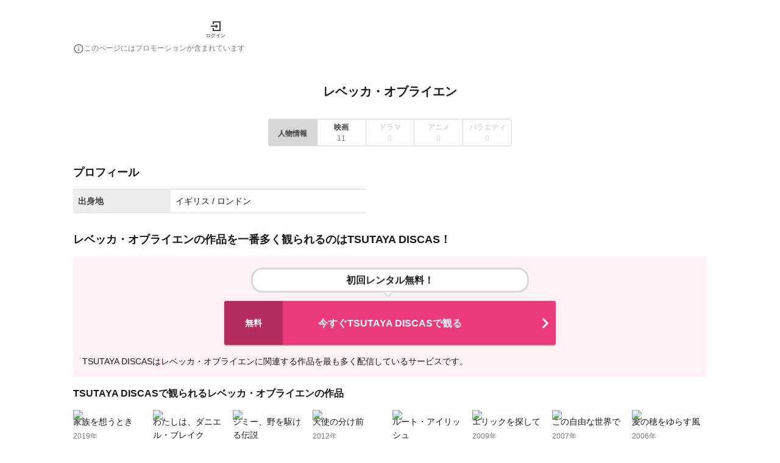

--- FILE ---
content_type: text/html; charset=utf-8
request_url: https://1screen.ciatr.jp/person/2862260
body_size: 30998
content:
<!DOCTYPE html><html lang="ja"><head><meta charSet="utf-8"/><meta http-equiv="X-UA-Compatible" content="IE=edge"/><meta name="keywords" content="1Screen, ワンスクリーン, vod, 動画, 配信, ストリーミング, 視聴, 映画, ドラマ, アニメ, バラエティ"/><meta name="viewport" content="width=device-width,initial-scale=1.0,minimum-scale=1.0,maximum-scale=1.0,user-scalable=no"/><meta property="og:site_name" content="1Screen | ワンスクリーン"/><meta property="og:type" content="website"/><meta property="og:locale" content="ja_JP"/><meta property="og:title" content="1Screen | ワンスクリーン"/><meta property="og:description" content="ワンスクリーンはciatrを運営するエボイス株式会社が提供するVODアグリゲーションサービスです。Netflix, Hulu, Amazon Prime Video...などから、気になるドラマや映画の配信情報をかんたんに探すことができます。"/><meta property="og:url" content="https://1screen.ciatr.jp/person/2862260"/><meta property="og:image" content="https://1screen.ciatr.jp/static/images/one_screen/logo_type_w800_h_148.png"/><meta name="twitter:card" content="summary"/><link rel="shortcut icon" href="/static/images/one_screen/favicon.ico"/><link rel="alternate" hrefLang="ja" href="https://1screen.ciatr.jp/person/2862260"/><link rel="canonical" href="https://1screen.ciatr.jp/person/2862260"/><link rel="alternate" hrefLang="x-default" href="https://1screen.ciatr.jp/person/2862260"/><meta name="referrer" content="no-referrer-when-downgrade"/><title>レベッカ・オブライエンのプロフィール・作品情報 - ワンスクリーン</title><meta name="description" content="レベッカ・オブライエンのプロフィールや、出演作など関連する作品の一覧を紹介します。"/><script type="application/ld+json" id="breadcrumb-list-data">{"@context":"https://schema.org","@type":"BreadcrumbList","itemListElement":[{"@type":"ListItem","position":1,"name":"ワンスクリーン","item":"https://1screen.ciatr.jp"},{"@type":"ListItem","position":2,"name":"レベッカ・オブライエン"}]}</script><meta name="next-head-count" content="20"/><meta name="google-site-verification" content="CN9AiVroKkyJIcXHn36YEginyzd4OJCUxlDgKZktt4I"/><script async="" src="https://securepubads.g.doubleclick.net/tag/js/gpt.js"></script><script>
            window.googletag = window.googletag || { cmd: [] };
          </script><style data-emotion="css-global 0"></style><style data-emotion="css-global iq0lqi">html,body,div,span,applet,object,iframe,h1,h2,h3,h4,h5,h6,p,blockquote,pre,a,abbr,acronym,address,big,cite,code,del,dfn,em,img,ins,kbd,q,s,samp,small,strike,strong,sub,sup,tt,var,b,u,i,center,dl,dt,dd,menu,ol,ul,li,fieldset,form,label,legend,table,caption,tbody,tfoot,thead,tr,th,td,article,aside,canvas,details,embed,figure,figcaption,footer,header,hgroup,main,menu,nav,output,ruby,section,summary,time,mark,audio,video{margin:0;padding:0;border:0;font-size:100%;font:inherit;vertical-align:baseline;}article,aside,details,figcaption,figure,footer,header,hgroup,main,menu,nav,section{display:block;}*[hidden]{display:none;}body{line-height:1;}menu,ol,ul{list-style:none;}blockquote,q{quotes:none;}blockquote:before,blockquote:after,q:before,q:after{content:'';content:none;}table{border-collapse:collapse;border-spacing:0;}body{font-family:游ゴシック,YuGothic,'Hiragino Kaku Gothic ProN','Helvetica Neue',Helvetica,Arial,Meiryo,sans-serif;color:#1a1a1a;font-size:14px;line-height:22px;background-color:#fff;overflow-wrap:break-word;-webkit-tap-highlight-color:transparent;}main{padding:0 15px;}button{background:none;padding:0;border-style:none;cursor:pointer;}input{border-style:none;font-size:16px;}a{color:#1a1a1a;-webkit-text-decoration:none;text-decoration:none;cursor:pointer;padding-bottom:1px;border-bottom:1px solid;}:focus{outline:none;}</style><style data-emotion="css-global animation-61bdi0">@-webkit-keyframes animation-61bdi0{0%{-webkit-transform:rotate(0deg);-moz-transform:rotate(0deg);-ms-transform:rotate(0deg);transform:rotate(0deg);}100%{-webkit-transform:rotate(360deg);-moz-transform:rotate(360deg);-ms-transform:rotate(360deg);transform:rotate(360deg);}}@keyframes animation-61bdi0{0%{-webkit-transform:rotate(0deg);-moz-transform:rotate(0deg);-ms-transform:rotate(0deg);transform:rotate(0deg);}100%{-webkit-transform:rotate(360deg);-moz-transform:rotate(360deg);-ms-transform:rotate(360deg);transform:rotate(360deg);}}</style><style data-emotion="css-global animation-1p2h4ri">@-webkit-keyframes animation-1p2h4ri{0%{stroke-dasharray:1px,200px;stroke-dashoffset:0;}50%{stroke-dasharray:100px,200px;stroke-dashoffset:-15px;}100%{stroke-dasharray:100px,200px;stroke-dashoffset:-125px;}}@keyframes animation-1p2h4ri{0%{stroke-dasharray:1px,200px;stroke-dashoffset:0;}50%{stroke-dasharray:100px,200px;stroke-dashoffset:-15px;}100%{stroke-dasharray:100px,200px;stroke-dashoffset:-125px;}}</style><style data-emotion="css-global animation-x4mr1e">@-webkit-keyframes animation-x4mr1e{from{-webkit-transform:translateY(5px);-moz-transform:translateY(5px);-ms-transform:translateY(5px);transform:translateY(5px);}to{-webkit-transform:translateY(0);-moz-transform:translateY(0);-ms-transform:translateY(0);transform:translateY(0);}}@keyframes animation-x4mr1e{from{-webkit-transform:translateY(5px);-moz-transform:translateY(5px);-ms-transform:translateY(5px);transform:translateY(5px);}to{-webkit-transform:translateY(0);-moz-transform:translateY(0);-ms-transform:translateY(0);transform:translateY(0);}}</style><style data-emotion="css sralut 8yzpf7 13o7eu2 14891ef 2uug9l 1ni0lj 1o1ntot 1e4rber 1qc85lp 70qvj9 ztgjpb d0uhtl wkpw2c 1vdbamu 37urdo k045bn 1dhixh x4stxp 1r5t3ur 1pk7end rzb5zq kb5quh uwuvsc 1bgbmqu 17dpq8q 1err2ha 1incel7 qnk1jb 1n2yhhx xuhmcu 1b36f1l a23q1u 1d3bbye 1gsj4rv 1e37z2e 1ifbj82 1rsarbq 1pbgmh0 dcbv47 39bbo6 1ov46kg 8s1cbb 1ovt1z8 1jqc4ga r2bs7g 1mtd7pg wsbbhs ylfe3 oz9s7o 95gyyf 4xjgmj 1uboaha 1hngoti jma0kd j2oi1w 6i572i 14yo8gk 34li01 ci1ms7 vlo4ra 10n2tm5 j7qwjs 1ji9fwp 1bwfk5t 1x1jf0a dvxtzn dssox3 zqjvek yor52s 1qn4ecm 6bp46g 18rb42l xzj5n6 15kcbss 111dpnx y6w1h9 mjvo6m ebp2gb sqjsz8 zoser8 kvb41a 385nb4 i9a6ph 1evjhrj tuxzvu dcy5rm t7fszm 1hmbc38 17n9qst wbbpci 1ksgkws wrezgl 7hoagr qgpex8 ltc6b2 88c3yi qfblqr mbym9x hboir5 1spvj5p 12pk75j 65m3f0 wlea3r 1eyypd9 f2yvz5 129ifjv x3w9un oxfa29 1blqenu">.css-sralut{position:fixed;display:-webkit-box;display:-webkit-flex;display:-ms-flexbox;display:flex;-webkit-align-items:center;-webkit-box-align:center;-ms-flex-align:center;align-items:center;-webkit-box-pack:center;-ms-flex-pack:center;-webkit-justify-content:center;justify-content:center;right:0;bottom:0;top:0;left:0;background-color:rgba(0, 0, 0, 0.5);-webkit-tap-highlight-color:transparent;z-index:2147483647;color:#fff;}.css-8yzpf7{display:inline-block;-webkit-animation:animation-61bdi0 1.4s linear infinite;animation:animation-61bdi0 1.4s linear infinite;}.css-13o7eu2{display:block;}.css-14891ef{stroke:currentColor;stroke-dasharray:80px,200px;stroke-dashoffset:0;-webkit-animation:animation-1p2h4ri 1.4s ease-in-out infinite;animation:animation-1p2h4ri 1.4s ease-in-out infinite;}.css-2uug9l{display:-webkit-box;display:-webkit-flex;display:-ms-flexbox;display:flex;-webkit-flex-direction:column;-ms-flex-direction:column;flex-direction:column;min-height:100vh;width:100%;overflow-x:hidden;}.css-1ni0lj{background-color:#fff;padding:0 15px;}.css-1o1ntot{max-width:1040px;padding-top:16px;padding-left:0px;padding-right:0px;padding-bottom:8px;margin-top:0px;margin-bottom:0px;margin-left:auto;margin-right:auto;}@media (min-width:768px){.css-1o1ntot{padding-top:32px;padding-left:0px;padding-right:0px;padding-bottom:16px;}}.css-1e4rber{display:-webkit-box;display:-webkit-flex;display:-ms-flexbox;display:flex;-webkit-box-pack:justify;-webkit-justify-content:space-between;justify-content:space-between;-webkit-align-items:center;-webkit-box-align:center;-ms-flex-align:center;align-items:center;}@media (min-width:768px){.css-1e4rber{-webkit-box-pack:start;-ms-flex-pack:start;-webkit-justify-content:flex-start;justify-content:flex-start;width:100%;max-width:1040px;margin:auto;}}.css-1qc85lp{padding:0;border:none;}.css-70qvj9{display:-webkit-box;display:-webkit-flex;display:-ms-flexbox;display:flex;-webkit-align-items:center;-webkit-box-align:center;-ms-flex-align:center;align-items:center;}.css-ztgjpb{cursor:pointer;}@media (min-width: 768px){.css-ztgjpb{margin-left:30px;}}.css-d0uhtl{margin-left:16px;}.css-wkpw2c{display:-webkit-box;display:-webkit-flex;display:-ms-flexbox;display:flex;-webkit-flex-direction:column;-ms-flex-direction:column;flex-direction:column;-webkit-box-pack:center;-ms-flex-pack:center;-webkit-justify-content:center;justify-content:center;-webkit-align-items:center;-webkit-box-align:center;-ms-flex-align:center;align-items:center;}.css-1vdbamu{display:inline;color:#1a1a1a;font-size:8px;font-weight:300;line-height:1.6;white-space:normal;line-height:1;margin-top:4px;}.css-37urdo{padding-top:4px;}.css-k045bn{-webkit-user-select:none;-moz-user-select:none;-ms-user-select:none;user-select:none;width:1em;height:1em;display:inline-block;fill:currentColor;-webkit-flex-shrink:0;-ms-flex-negative:0;flex-shrink:0;-webkit-transition:fill 200ms cubic-bezier(0.4, 0, 0.2, 1) 0ms;transition:fill 200ms cubic-bezier(0.4, 0, 0.2, 1) 0ms;font-size:1.5rem;color:#7a7a7a;font-size:18px;}.css-1dhixh{display:inline;color:#7a7a7a;font-size:12px;font-weight:300;line-height:1.6;white-space:normal;}.css-x4stxp{padding:0 16px;}@media (min-width:768px){.css-x4stxp{width:1040px;margin:0 auto;}}.css-1r5t3ur{padding-top:32px;text-align:center;}.css-1pk7end{display:block;font-weight:700;color:#1a1a1a;line-height:26px;font-size:20px;}.css-rzb5zq{display:-webkit-inline-box;display:-webkit-inline-flex;display:-ms-inline-flexbox;display:inline-flex;border-radius:4px;min-width:100%;}.css-rzb5zq .MuiButtonGroup-grouped{min-width:40px;}.css-rzb5zq .MuiButtonGroup-firstButton,.css-rzb5zq .MuiButtonGroup-middleButton{border-top-right-radius:0;border-bottom-right-radius:0;border-right-color:transparent;}.css-rzb5zq .MuiButtonGroup-firstButton:hover,.css-rzb5zq .MuiButtonGroup-middleButton:hover{border-right-color:currentColor;}.css-rzb5zq .MuiButtonGroup-lastButton,.css-rzb5zq .MuiButtonGroup-middleButton{border-top-left-radius:0;border-bottom-left-radius:0;margin-left:-1px;}@media (min-width:768px){.css-rzb5zq{min-width:400px;}}.css-kb5quh{display:-webkit-inline-box;display:-webkit-inline-flex;display:-ms-inline-flexbox;display:inline-flex;-webkit-align-items:center;-webkit-box-align:center;-ms-flex-align:center;align-items:center;-webkit-box-pack:center;-ms-flex-pack:center;-webkit-justify-content:center;justify-content:center;position:relative;box-sizing:border-box;-webkit-tap-highlight-color:transparent;background-color:transparent;outline:0;border:0;margin:0;border-radius:0;padding:0;cursor:pointer;-webkit-user-select:none;-moz-user-select:none;-ms-user-select:none;user-select:none;vertical-align:middle;-moz-appearance:none;-webkit-appearance:none;-webkit-text-decoration:none;text-decoration:none;color:inherit;font-family:游ゴシック,YuGothic,'Hiragino Kaku Gothic ProN','Helvetica Neue',Helvetica,Arial,Meiryo,sans-serif;font-weight:500;font-size:0.875rem;line-height:1.75;text-transform:uppercase;min-width:64px;padding:6px 8px;border-radius:4px;-webkit-transition:background-color 250ms cubic-bezier(0.4, 0, 0.2, 1) 0ms,box-shadow 250ms cubic-bezier(0.4, 0, 0.2, 1) 0ms,border-color 250ms cubic-bezier(0.4, 0, 0.2, 1) 0ms,color 250ms cubic-bezier(0.4, 0, 0.2, 1) 0ms;transition:background-color 250ms cubic-bezier(0.4, 0, 0.2, 1) 0ms,box-shadow 250ms cubic-bezier(0.4, 0, 0.2, 1) 0ms,border-color 250ms cubic-bezier(0.4, 0, 0.2, 1) 0ms,color 250ms cubic-bezier(0.4, 0, 0.2, 1) 0ms;color:#eb3b7a;-webkit-flex:1;-ms-flex:1;flex:1;background-color:#d7d7d7;padding-left:0px;padding-right:0px;padding-top:4px;padding-bottom:4px;border:1px solid #d7d7d7;}.css-kb5quh::-moz-focus-inner{border-style:none;}.css-kb5quh.Mui-disabled{pointer-events:none;cursor:default;}@media print{.css-kb5quh{-webkit-print-color-adjust:exact;color-adjust:exact;}}.css-kb5quh:hover{-webkit-text-decoration:none;text-decoration:none;background-color:rgba(235, 59, 122, 0.04);}@media (hover: none){.css-kb5quh:hover{background-color:transparent;}}.css-kb5quh.Mui-disabled{color:rgba(0, 0, 0, 0.26);}.css-kb5quh:hover{background-color:#fff;}.css-uwuvsc{padding-bottom:0;border:none;}.css-1bgbmqu{display:inline;color:#3e3e3e;font-size:12px;font-weight:700;line-height:1.6;white-space:normal;}.css-17dpq8q{display:-webkit-inline-box;display:-webkit-inline-flex;display:-ms-inline-flexbox;display:inline-flex;-webkit-align-items:center;-webkit-box-align:center;-ms-flex-align:center;align-items:center;-webkit-box-pack:center;-ms-flex-pack:center;-webkit-justify-content:center;justify-content:center;position:relative;box-sizing:border-box;-webkit-tap-highlight-color:transparent;background-color:transparent;outline:0;border:0;margin:0;border-radius:0;padding:0;cursor:pointer;-webkit-user-select:none;-moz-user-select:none;-ms-user-select:none;user-select:none;vertical-align:middle;-moz-appearance:none;-webkit-appearance:none;-webkit-text-decoration:none;text-decoration:none;color:inherit;font-family:游ゴシック,YuGothic,'Hiragino Kaku Gothic ProN','Helvetica Neue',Helvetica,Arial,Meiryo,sans-serif;font-weight:500;font-size:0.875rem;line-height:1.75;text-transform:uppercase;min-width:64px;padding:6px 8px;border-radius:4px;-webkit-transition:background-color 250ms cubic-bezier(0.4, 0, 0.2, 1) 0ms,box-shadow 250ms cubic-bezier(0.4, 0, 0.2, 1) 0ms,border-color 250ms cubic-bezier(0.4, 0, 0.2, 1) 0ms,color 250ms cubic-bezier(0.4, 0, 0.2, 1) 0ms;transition:background-color 250ms cubic-bezier(0.4, 0, 0.2, 1) 0ms,box-shadow 250ms cubic-bezier(0.4, 0, 0.2, 1) 0ms,border-color 250ms cubic-bezier(0.4, 0, 0.2, 1) 0ms,color 250ms cubic-bezier(0.4, 0, 0.2, 1) 0ms;color:#eb3b7a;-webkit-flex:1;-ms-flex:1;flex:1;-webkit-flex-direction:column;-ms-flex-direction:column;flex-direction:column;line-height:0;background-color:#fff;padding:0px;border:1px solid #d7d7d7;}.css-17dpq8q::-moz-focus-inner{border-style:none;}.css-17dpq8q.Mui-disabled{pointer-events:none;cursor:default;}@media print{.css-17dpq8q{-webkit-print-color-adjust:exact;color-adjust:exact;}}.css-17dpq8q:hover{-webkit-text-decoration:none;text-decoration:none;background-color:rgba(235, 59, 122, 0.04);}@media (hover: none){.css-17dpq8q:hover{background-color:transparent;}}.css-17dpq8q.Mui-disabled{color:rgba(0, 0, 0, 0.26);}.css-17dpq8q:hover{background-color:#fff;}.css-17dpq8q:focus-within{background-color:#d7d7d7;}.css-1err2ha{padding-bottom:0;border:none;width:100%;padding-left:0px;padding-right:0px;padding-top:4px;padding-bottom:4px;}.css-1incel7{display:inline;color:#7a7a7a;font-size:12px;font-weight:300;line-height:16px;white-space:normal;}.css-qnk1jb{display:inline;color:#d7d7d7;font-size:12px;font-weight:700;line-height:1.6;white-space:normal;}.css-1n2yhhx{display:inline;color:#d7d7d7;font-size:12px;font-weight:300;line-height:16px;white-space:normal;}.css-xuhmcu{padding-top:32px;}.css-1b36f1l{display:block;font-weight:700;color:#1a1a1a;line-height:22px;font-size:18px;}.css-a23q1u{padding-top:16px;}@media (min-width:768px){.css-a23q1u{width:480px;}}.css-1d3bbye{box-sizing:border-box;display:-webkit-box;display:-webkit-flex;display:-ms-flexbox;display:flex;-webkit-box-flex-wrap:wrap;-webkit-flex-wrap:wrap;-ms-flex-wrap:wrap;flex-wrap:wrap;width:100%;-webkit-flex-direction:row;-ms-flex-direction:row;flex-direction:row;}.css-1gsj4rv{box-sizing:border-box;margin:0;-webkit-flex-direction:row;-ms-flex-direction:row;flex-direction:row;-webkit-flex-basis:33.333333%;-ms-flex-preferred-size:33.333333%;flex-basis:33.333333%;-webkit-box-flex:0;-webkit-flex-grow:0;-ms-flex-positive:0;flex-grow:0;max-width:33.333333%;}@media (min-width:768px){.css-1gsj4rv{-webkit-flex-basis:33.333333%;-ms-flex-preferred-size:33.333333%;flex-basis:33.333333%;-webkit-box-flex:0;-webkit-flex-grow:0;-ms-flex-positive:0;flex-grow:0;max-width:33.333333%;}}.css-1e37z2e{background-color:#eee;padding:8px 0;border-top:1px solid #d7d7d7;}.css-1ifbj82{display:inline;color:#1a1a1a;font-size:14px;font-weight:300;line-height:1.6;white-space:normal;display:block;color:#3e3e3e;font-weight:700;text-align:left;padding-left:8px;}.css-1rsarbq{box-sizing:border-box;margin:0;-webkit-flex-direction:row;-ms-flex-direction:row;flex-direction:row;-webkit-flex-basis:66.666667%;-ms-flex-preferred-size:66.666667%;flex-basis:66.666667%;-webkit-box-flex:0;-webkit-flex-grow:0;-ms-flex-positive:0;flex-grow:0;max-width:66.666667%;}@media (min-width:768px){.css-1rsarbq{-webkit-flex-basis:66.666667%;-ms-flex-preferred-size:66.666667%;flex-basis:66.666667%;-webkit-box-flex:0;-webkit-flex-grow:0;-ms-flex-positive:0;flex-grow:0;max-width:66.666667%;}}.css-1pbgmh0{padding:8px 0;border-top:1px solid #d7d7d7;}.css-dcbv47{display:inline;color:#1a1a1a;font-size:14px;font-weight:300;line-height:1.6;white-space:normal;display:block;text-align:left;padding-left:8px;}.css-39bbo6{margin:0;-webkit-flex-shrink:0;-ms-flex-negative:0;flex-shrink:0;border-width:0;border-style:solid;border-color:rgba(0, 0, 0, 0.12);border-bottom-width:thin;}.css-1ov46kg{display:-webkit-box;display:-webkit-flex;display:-ms-flexbox;display:flex;-webkit-flex-direction:column;-ms-flex-direction:column;flex-direction:column;}.css-1ov46kg>:not(style):not(style){margin:0;}.css-1ov46kg>:not(style)~:not(style){margin-top:16px;}@media (min-width:768px){.css-8s1cbb{padding-top:0px;}}.css-1ovt1z8{padding:15px;background-color:#fff1f6;margin-left:calc(((100vw - 100%) / 2) * -1);margin-right:calc(((100vw - 100%) / 2) * -1);}@media (min-width:768px){.css-1ovt1z8{margin:0;}}.css-1jqc4ga{padding:0;border:none;cursor:pointer;}.css-r2bs7g{position:relative;display:block;max-width:450px;margin:0 auto 14px;border:3px solid #d7d7d7;border-radius:18px;background-color:#fff;-webkit-animation:animation-x4mr1e 0.5s infinite alternate linear;animation:animation-x4mr1e 0.5s infinite alternate linear;}.css-r2bs7g:before{content:"";position:absolute;bottom:-14px;left:50%;margin-left:-9px;border:6px solid transparent;border-top-color:#fff;z-index:2;}.css-r2bs7g:after{content:"";position:absolute;bottom:-18px;left:50%;margin-left:-10px;border:7px solid transparent;border-top-color:#d7d7d7;z-index:1;}.css-1mtd7pg{display:block;color:#1a1a1a;font-size:16px;font-weight:700;line-height:1.6px;white-space:normal;margin:5px;padding:12px;text-align:center;}.css-wsbbhs{background-color:#fff;color:#1a1a1a;-webkit-transition:box-shadow 300ms cubic-bezier(0.4, 0, 0.2, 1) 0ms;transition:box-shadow 300ms cubic-bezier(0.4, 0, 0.2, 1) 0ms;border-radius:4px;box-shadow:0px 3px 1px -2px rgba(0,0,0,0.2),0px 2px 2px 0px rgba(0,0,0,0.14),0px 1px 5px 0px rgba(0,0,0,0.12);position:relative;display:-webkit-box;display:-webkit-flex;display:-ms-flexbox;display:flex;-webkit-box-flex:1;-webkit-flex-grow:1;-ms-flex-positive:1;flex-grow:1;min-height:36px;max-width:544px;border-radius:3px;background-color:#eb3b7a;margin:18px auto 0;}.css-wsbbhs:hover{background-color:#0eadcf;-webkit-transition:all ease-in-out .3s;transition:all ease-in-out .3s;}.css-wsbbhs:hover .leftLabel{background-color:#0a7991;-webkit-transition:all ease-in-out .3s;transition:all ease-in-out .3s;}.css-ylfe3{display:-webkit-box;display:-webkit-flex;display:-ms-flexbox;display:flex;-webkit-align-items:center;-webkit-box-align:center;-ms-flex-align:center;align-items:center;-webkit-box-pack:center;-ms-flex-pack:center;-webkit-justify-content:center;justify-content:center;-webkit-flex-shrink:0;-ms-flex-negative:0;flex-shrink:0;background-color:#b42d5d;width:48px;border-radius:3px 0 0 3px;}@media (min-width:768px){.css-ylfe3{width:96px;}}.css-oz9s7o{display:block;color:#fff;font-size:14px;font-weight:700;line-height:1.6;white-space:normal;}.css-95gyyf{display:-webkit-box;display:-webkit-flex;display:-ms-flexbox;display:flex;gap:8px;-webkit-align-items:center;-webkit-box-align:center;-ms-flex-align:center;align-items:center;-webkit-box-flex:1;-webkit-flex-grow:1;-ms-flex-positive:1;flex-grow:1;padding-top:11px;padding-bottom:11px;padding-left:8px;}.css-4xjgmj{display:-webkit-box;display:-webkit-flex;display:-ms-flexbox;display:flex;-webkit-flex-shrink:0;-ms-flex-negative:0;flex-shrink:0;}.css-1uboaha{object-fit:cover;}.css-1hngoti{display:block;color:#fff;font-size:16px;font-weight:700;line-height:1.6;white-space:normal;word-wrap:break-word;}.css-jma0kd{display:-webkit-box;display:-webkit-flex;display:-ms-flexbox;display:flex;-webkit-align-items:center;-webkit-box-align:center;-ms-flex-align:center;align-items:center;-webkit-flex-shrink:0;-ms-flex-negative:0;flex-shrink:0;}.css-j2oi1w{-webkit-user-select:none;-moz-user-select:none;-ms-user-select:none;user-select:none;width:1em;height:1em;display:inline-block;fill:currentColor;-webkit-flex-shrink:0;-ms-flex-negative:0;flex-shrink:0;-webkit-transition:fill 200ms cubic-bezier(0.4, 0, 0.2, 1) 0ms;transition:fill 200ms cubic-bezier(0.4, 0, 0.2, 1) 0ms;font-size:2.1875rem;color:#fff;}.css-6i572i{display:-webkit-box;display:-webkit-flex;display:-ms-flexbox;display:flex;-webkit-flex-direction:column;-ms-flex-direction:column;flex-direction:column;gap:8px;padding-top:16px;}.css-14yo8gk{display:inline;color:#1a1a1a;font-size:14px;font-weight:300;line-height:1.6;white-space:normal;}.css-34li01{display:block;font-weight:700;color:#1a1a1a;line-height:22px;font-size:16px;}@media (max-width: 767px){.css-34li01{padding-top:8px;}}.css-ci1ms7{box-sizing:border-box;display:-webkit-box;display:-webkit-flex;display:-ms-flexbox;display:flex;-webkit-box-flex-wrap:wrap;-webkit-flex-wrap:wrap;-ms-flex-wrap:wrap;flex-wrap:wrap;width:100%;-webkit-flex-direction:row;-ms-flex-direction:row;flex-direction:row;width:calc(100% + 8px);margin-left:-8px;}.css-ci1ms7>.MuiGrid-item{padding-left:8px;}.css-vlo4ra{box-sizing:border-box;margin:0;-webkit-flex-direction:row;-ms-flex-direction:row;flex-direction:row;-webkit-flex-basis:12.5%;-ms-flex-preferred-size:12.5%;flex-basis:12.5%;-webkit-box-flex:0;-webkit-flex-grow:0;-ms-flex-positive:0;flex-grow:0;max-width:12.5%;}@media (min-width:768px){.css-vlo4ra{-webkit-flex-basis:12.5%;-ms-flex-preferred-size:12.5%;flex-basis:12.5%;-webkit-box-flex:0;-webkit-flex-grow:0;-ms-flex-positive:0;flex-grow:0;max-width:12.5%;}}.css-10n2tm5{padding:0;border:none;line-height:0;}.css-j7qwjs{display:-webkit-box;display:-webkit-flex;display:-ms-flexbox;display:flex;-webkit-flex-direction:column;-ms-flex-direction:column;flex-direction:column;}.css-1ji9fwp{position:relative;width:100%;aspect-ratio:2/3;}.css-1bwfk5t{display:inline;color:#1a1a1a;font-size:14px;font-weight:300;line-height:1.6;white-space:normal;display:-webkit-box;overflow:hidden;text-overflow:ellipsis;-webkit-box-orient:vertical;-webkit-line-clamp:2;padding-top:8px;}.css-1x1jf0a{display:inline;color:#7a7a7a;font-size:12px;font-weight:300;line-height:1.6;white-space:normal;padding-top:4px;}.css-dvxtzn{display:-webkit-box;display:-webkit-flex;display:-ms-flexbox;display:flex;-webkit-flex-direction:column;-ms-flex-direction:column;flex-direction:column;-webkit-align-items:center;-webkit-box-align:center;-ms-flex-align:center;align-items:center;}.css-dssox3{padding:0;border:none;width:100%;}@media (min-width:768px){.css-dssox3{max-width:352px;}}.css-zqjvek{display:-webkit-box;display:-webkit-flex;display:-ms-flexbox;display:flex;-webkit-flex-direction:row;-ms-flex-direction:row;flex-direction:row;-webkit-box-pack:justify;-webkit-justify-content:space-between;justify-content:space-between;-webkit-align-items:center;-webkit-box-align:center;-ms-flex-align:center;align-items:center;padding:12px;border-radius:9999px;border:2px solid #ff147a;}.css-yor52s{text-align:center;padding-left:32px;padding-right:12px;}.css-1qn4ecm{display:inline;color:#ff147a;font-size:14px;font-weight:700;line-height:1.6;white-space:normal;}.css-6bp46g{-webkit-user-select:none;-moz-user-select:none;-ms-user-select:none;user-select:none;width:1em;height:1em;display:inline-block;fill:currentColor;-webkit-flex-shrink:0;-ms-flex-negative:0;flex-shrink:0;-webkit-transition:fill 200ms cubic-bezier(0.4, 0, 0.2, 1) 0ms;transition:fill 200ms cubic-bezier(0.4, 0, 0.2, 1) 0ms;font-size:1.25rem;color:#eb3b7a;}.css-18rb42l{display:-webkit-box;display:-webkit-flex;display:-ms-flexbox;display:flex;-webkit-flex-direction:row;-ms-flex-direction:row;flex-direction:row;-webkit-align-items:baseline;-webkit-box-align:baseline;-ms-flex-align:baseline;align-items:baseline;}.css-18rb42l>:not(style):not(style){margin:0;}.css-18rb42l>:not(style)~:not(style){margin-left:8px;}.css-xzj5n6{box-sizing:border-box;display:-webkit-box;display:-webkit-flex;display:-ms-flexbox;display:flex;-webkit-box-flex-wrap:wrap;-webkit-flex-wrap:wrap;-ms-flex-wrap:wrap;flex-wrap:wrap;width:100%;-webkit-flex-direction:row;-ms-flex-direction:row;flex-direction:row;width:calc(100% + 32px);margin-left:-32px;}.css-xzj5n6>.MuiGrid-item{padding-left:32px;}.css-15kcbss{display:-webkit-box;display:-webkit-flex;display:-ms-flexbox;display:flex;-webkit-flex-direction:row;-ms-flex-direction:row;flex-direction:row;padding-top:12px;padding-bottom:12px;}.css-15kcbss>:not(style):not(style){margin:0;}.css-15kcbss>:not(style)~:not(style){margin-left:8px;}.css-111dpnx{padding-bottom:0;border:none;-webkit-flex-shrink:0;-ms-flex-negative:0;flex-shrink:0;line-height:0;}.css-y6w1h9{border-radius:4px;object-fit:contain;object-position:50% 50%;}.css-mjvo6m{display:-webkit-box;display:-webkit-flex;display:-ms-flexbox;display:flex;-webkit-flex-direction:column;-ms-flex-direction:column;flex-direction:column;max-width:900px;width:100%;}.css-ebp2gb{display:inline;color:#1a1a1a;font-size:16px;font-weight:700;line-height:16px;white-space:normal;display:-webkit-box;-webkit-box-orient:vertical;-webkit-line-clamp:3;overflow:hidden;}.css-sqjsz8{display:inline;color:#1a1a1a;font-size:14px;font-weight:700;line-height:1.6;white-space:normal;}.css-zoser8{padding-top:8px;}.css-kvb41a{display:-webkit-box;display:-webkit-flex;display:-ms-flexbox;display:flex;-webkit-flex-direction:row;-ms-flex-direction:row;flex-direction:row;gap:8px;-webkit-box-flex-wrap:wrap;-webkit-flex-wrap:wrap;-ms-flex-wrap:wrap;flex-wrap:wrap;}.css-385nb4{-webkit-flex-shrink:0;-ms-flex-negative:0;flex-shrink:0;background-color:#eee;padding-left:8px;padding-right:8px;border-radius:5px;}.css-i9a6ph{display:inline;color:#1a1a1a;font-size:12px;font-weight:300;line-height:1.6;white-space:normal;}.css-1evjhrj{display:-webkit-box;display:-webkit-flex;display:-ms-flexbox;display:flex;-webkit-flex-direction:column;-ms-flex-direction:column;flex-direction:column;width:104px;-webkit-flex-shrink:0;-ms-flex-negative:0;flex-shrink:0;}.css-tuxzvu{box-sizing:border-box;display:-webkit-box;display:-webkit-flex;display:-ms-flexbox;display:flex;-webkit-box-flex-wrap:wrap;-webkit-flex-wrap:wrap;-ms-flex-wrap:wrap;flex-wrap:wrap;width:100%;-webkit-flex-direction:row;-ms-flex-direction:row;flex-direction:row;margin-top:-8px;width:calc(100% + 8px);margin-left:-8px;}.css-tuxzvu>.MuiGrid-item{padding-top:8px;}.css-tuxzvu>.MuiGrid-item{padding-left:8px;}.css-dcy5rm{box-sizing:border-box;margin:0;-webkit-flex-direction:row;-ms-flex-direction:row;flex-direction:row;-webkit-flex-basis:50%;-ms-flex-preferred-size:50%;flex-basis:50%;-webkit-box-flex:0;-webkit-flex-grow:0;-ms-flex-positive:0;flex-grow:0;max-width:50%;}@media (min-width:768px){.css-dcy5rm{-webkit-flex-basis:50%;-ms-flex-preferred-size:50%;flex-basis:50%;-webkit-box-flex:0;-webkit-flex-grow:0;-ms-flex-positive:0;flex-grow:0;max-width:50%;}}.css-t7fszm{display:inline;color:#ff147a;font-size:12px;font-weight:300;line-height:1.6;white-space:normal;}.css-1hmbc38{display:-webkit-box;display:-webkit-flex;display:-ms-flexbox;display:flex;-webkit-flex-direction:column;-ms-flex-direction:column;flex-direction:column;-webkit-align-items:center;-webkit-box-align:center;-ms-flex-align:center;align-items:center;padding-top:32px;}.css-17n9qst{padding-bottom:0;border:none;width:100%;}@media (min-width:768px){.css-17n9qst{max-width:352px;}}.css-wbbpci{display:-webkit-box;display:-webkit-flex;display:-ms-flexbox;display:flex;-webkit-flex-direction:row;-ms-flex-direction:row;flex-direction:row;-webkit-box-pack:justify;-webkit-justify-content:space-between;justify-content:space-between;-webkit-align-items:center;-webkit-box-align:center;-ms-flex-align:center;align-items:center;background-color:#eee;padding:12px;border-radius:32px;}.css-1ksgkws{-webkit-box-flex:2;-webkit-flex-grow:2;-ms-flex-positive:2;flex-grow:2;text-align:center;padding-left:32px;padding-right:32px;}.css-wrezgl{-webkit-user-select:none;-moz-user-select:none;-ms-user-select:none;user-select:none;width:1em;height:1em;display:inline-block;fill:currentColor;-webkit-flex-shrink:0;-ms-flex-negative:0;flex-shrink:0;-webkit-transition:fill 200ms cubic-bezier(0.4, 0, 0.2, 1) 0ms;transition:fill 200ms cubic-bezier(0.4, 0, 0.2, 1) 0ms;font-size:1.25rem;color:inherit;}.css-7hoagr{max-width:1040px;padding:32px 0 16px;margin:0 auto;}.css-qgpex8{display:contents;line-height:28px;}.css-ltc6b2{vertical-align:sub;}.css-88c3yi{padding-top:30px;margin-top:auto;}.css-qfblqr{padding-top:15px;padding:30px 15px 0;border-top:1px solid #eee;}@media (min-width: 768px){.css-qfblqr{max-width:1040px;padding:30px 0 0;margin:auto;}}.css-mbym9x{display:-webkit-box;display:-webkit-flex;display:-ms-flexbox;display:flex;-webkit-box-pack:justify;-webkit-justify-content:space-between;justify-content:space-between;-webkit-align-items:start;-webkit-box-align:start;-ms-flex-align:start;align-items:start;-webkit-flex-direction:column-reverse;-ms-flex-direction:column-reverse;flex-direction:column-reverse;}@media (min-width: 768px){.css-mbym9x{-webkit-flex-direction:row;-ms-flex-direction:row;flex-direction:row;}}.css-hboir5{display:-webkit-box;display:-webkit-flex;display:-ms-flexbox;display:flex;width:100%;}.css-1spvj5p{-webkit-flex-basis:50%;-ms-flex-preferred-size:50%;flex-basis:50%;}.css-12pk75j{display:block;font-weight:700;color:#3e3e3e;line-height:22px;font-size:18px;}.css-65m3f0{height:8px;}.css-wlea3r{margin-bottom:2px;}.css-1eyypd9{display:inline;color:#1a1a1a;font-size:14px;font-weight:300;line-height:1.6;white-space:normal;color:#7a7a7a;cursor:pointer;}.css-f2yvz5{color:#7a7a7a;}.css-129ifjv{display:-webkit-box;display:-webkit-flex;display:-ms-flexbox;display:flex;-webkit-box-pack:justify;-webkit-justify-content:space-between;justify-content:space-between;min-width:70px;padding-bottom:15px;}@media (min-width: 768px){.css-129ifjv{padding-bottom:0;}}.css-x3w9un{height:15px;}.css-oxfa29{text-align:center;background:linear-gradient(180deg, #fff 0%, #ff147a 250%);padding:40px 0 24px;}@media (min-width: 768px){.css-oxfa29{padding:40px 0 32px;}}.css-1blqenu{display:inline;color:#7a7a7a;font-size:14px;font-weight:300;line-height:1.6;white-space:normal;}</style><noscript data-n-css=""></noscript><script defer="" nomodule="" src="/_next/static/chunks/polyfills-78c92fac7aa8fdd8.js"></script><script src="/_next/static/chunks/webpack-1e9d3f973bd7f51f.js" defer=""></script><script src="/_next/static/chunks/framework-ff7f418116f76b2d.js" defer=""></script><script src="/_next/static/chunks/main-bf3951f606e08608.js" defer=""></script><script src="/_next/static/chunks/pages/_app-e269c1021fcaf85b.js" defer=""></script><script src="/_next/static/chunks/153-4ae2d5541f5657fa.js" defer=""></script><script src="/_next/static/chunks/466-e0ad3c9f12c115cf.js" defer=""></script><script src="/_next/static/chunks/388-67e6c14f3ec92ad7.js" defer=""></script><script src="/_next/static/chunks/549-1d3b493a23cf07b7.js" defer=""></script><script src="/_next/static/chunks/695-e5a42d2b63f8804d.js" defer=""></script><script src="/_next/static/chunks/pages/person/%5BpersonId%5D-668cfc732db325fc.js" defer=""></script><script src="/_next/static/KgUgOh8K6_OOifQCGjTSj/_buildManifest.js" defer=""></script><script src="/_next/static/KgUgOh8K6_OOifQCGjTSj/_ssgManifest.js" defer=""></script><style data-emotion="css-global 0"></style><style data-emotion="css-global iq0lqi">html,body,div,span,applet,object,iframe,h1,h2,h3,h4,h5,h6,p,blockquote,pre,a,abbr,acronym,address,big,cite,code,del,dfn,em,img,ins,kbd,q,s,samp,small,strike,strong,sub,sup,tt,var,b,u,i,center,dl,dt,dd,menu,ol,ul,li,fieldset,form,label,legend,table,caption,tbody,tfoot,thead,tr,th,td,article,aside,canvas,details,embed,figure,figcaption,footer,header,hgroup,main,menu,nav,output,ruby,section,summary,time,mark,audio,video{margin:0;padding:0;border:0;font-size:100%;font:inherit;vertical-align:baseline;}article,aside,details,figcaption,figure,footer,header,hgroup,main,menu,nav,section{display:block;}*[hidden]{display:none;}body{line-height:1;}menu,ol,ul{list-style:none;}blockquote,q{quotes:none;}blockquote:before,blockquote:after,q:before,q:after{content:'';content:none;}table{border-collapse:collapse;border-spacing:0;}body{font-family:游ゴシック,YuGothic,'Hiragino Kaku Gothic ProN','Helvetica Neue',Helvetica,Arial,Meiryo,sans-serif;color:#1a1a1a;font-size:14px;line-height:22px;background-color:#fff;overflow-wrap:break-word;-webkit-tap-highlight-color:transparent;}main{padding:0 15px;}button{background:none;padding:0;border-style:none;cursor:pointer;}input{border-style:none;font-size:16px;}a{color:#1a1a1a;-webkit-text-decoration:none;text-decoration:none;cursor:pointer;padding-bottom:1px;border-bottom:1px solid;}:focus{outline:none;}</style><style data-emotion="css-global animation-61bdi0">@-webkit-keyframes animation-61bdi0{0%{-webkit-transform:rotate(0deg);-moz-transform:rotate(0deg);-ms-transform:rotate(0deg);transform:rotate(0deg);}100%{-webkit-transform:rotate(360deg);-moz-transform:rotate(360deg);-ms-transform:rotate(360deg);transform:rotate(360deg);}}@keyframes animation-61bdi0{0%{-webkit-transform:rotate(0deg);-moz-transform:rotate(0deg);-ms-transform:rotate(0deg);transform:rotate(0deg);}100%{-webkit-transform:rotate(360deg);-moz-transform:rotate(360deg);-ms-transform:rotate(360deg);transform:rotate(360deg);}}</style><style data-emotion="css-global animation-1p2h4ri">@-webkit-keyframes animation-1p2h4ri{0%{stroke-dasharray:1px,200px;stroke-dashoffset:0;}50%{stroke-dasharray:100px,200px;stroke-dashoffset:-15px;}100%{stroke-dasharray:100px,200px;stroke-dashoffset:-125px;}}@keyframes animation-1p2h4ri{0%{stroke-dasharray:1px,200px;stroke-dashoffset:0;}50%{stroke-dasharray:100px,200px;stroke-dashoffset:-15px;}100%{stroke-dasharray:100px,200px;stroke-dashoffset:-125px;}}</style><style data-emotion="css-global animation-x4mr1e">@-webkit-keyframes animation-x4mr1e{from{-webkit-transform:translateY(5px);-moz-transform:translateY(5px);-ms-transform:translateY(5px);transform:translateY(5px);}to{-webkit-transform:translateY(0);-moz-transform:translateY(0);-ms-transform:translateY(0);transform:translateY(0);}}@keyframes animation-x4mr1e{from{-webkit-transform:translateY(5px);-moz-transform:translateY(5px);-ms-transform:translateY(5px);transform:translateY(5px);}to{-webkit-transform:translateY(0);-moz-transform:translateY(0);-ms-transform:translateY(0);transform:translateY(0);}}</style><style data-emotion="css sralut 8yzpf7 13o7eu2 14891ef 2uug9l 1ni0lj 1o1ntot 1e4rber 1qc85lp 70qvj9 ztgjpb d0uhtl wkpw2c 1vdbamu 37urdo k045bn 1dhixh x4stxp 1r5t3ur 1pk7end rzb5zq kb5quh uwuvsc 1bgbmqu 17dpq8q 1err2ha 1incel7 qnk1jb 1n2yhhx xuhmcu 1b36f1l a23q1u 1d3bbye 1gsj4rv 1e37z2e 1ifbj82 1rsarbq 1pbgmh0 dcbv47 39bbo6 1ov46kg 8s1cbb 1ovt1z8 1jqc4ga r2bs7g 1mtd7pg wsbbhs ylfe3 oz9s7o 95gyyf 4xjgmj 1uboaha 1hngoti jma0kd j2oi1w 6i572i 14yo8gk 34li01 ci1ms7 vlo4ra 10n2tm5 j7qwjs 1ji9fwp 1bwfk5t 1x1jf0a dvxtzn dssox3 zqjvek yor52s 1qn4ecm 6bp46g 18rb42l xzj5n6 15kcbss 111dpnx y6w1h9 mjvo6m ebp2gb sqjsz8 zoser8 kvb41a 385nb4 i9a6ph 1evjhrj tuxzvu dcy5rm t7fszm 1hmbc38 17n9qst wbbpci 1ksgkws wrezgl 7hoagr qgpex8 ltc6b2 88c3yi qfblqr mbym9x hboir5 1spvj5p 12pk75j 65m3f0 wlea3r 1eyypd9 f2yvz5 129ifjv x3w9un oxfa29 1blqenu">.css-sralut{position:fixed;display:-webkit-box;display:-webkit-flex;display:-ms-flexbox;display:flex;-webkit-align-items:center;-webkit-box-align:center;-ms-flex-align:center;align-items:center;-webkit-box-pack:center;-ms-flex-pack:center;-webkit-justify-content:center;justify-content:center;right:0;bottom:0;top:0;left:0;background-color:rgba(0, 0, 0, 0.5);-webkit-tap-highlight-color:transparent;z-index:2147483647;color:#fff;}.css-8yzpf7{display:inline-block;-webkit-animation:animation-61bdi0 1.4s linear infinite;animation:animation-61bdi0 1.4s linear infinite;}.css-13o7eu2{display:block;}.css-14891ef{stroke:currentColor;stroke-dasharray:80px,200px;stroke-dashoffset:0;-webkit-animation:animation-1p2h4ri 1.4s ease-in-out infinite;animation:animation-1p2h4ri 1.4s ease-in-out infinite;}.css-2uug9l{display:-webkit-box;display:-webkit-flex;display:-ms-flexbox;display:flex;-webkit-flex-direction:column;-ms-flex-direction:column;flex-direction:column;min-height:100vh;width:100%;overflow-x:hidden;}.css-1ni0lj{background-color:#fff;padding:0 15px;}.css-1o1ntot{max-width:1040px;padding-top:16px;padding-left:0px;padding-right:0px;padding-bottom:8px;margin-top:0px;margin-bottom:0px;margin-left:auto;margin-right:auto;}@media (min-width:768px){.css-1o1ntot{padding-top:32px;padding-left:0px;padding-right:0px;padding-bottom:16px;}}.css-1e4rber{display:-webkit-box;display:-webkit-flex;display:-ms-flexbox;display:flex;-webkit-box-pack:justify;-webkit-justify-content:space-between;justify-content:space-between;-webkit-align-items:center;-webkit-box-align:center;-ms-flex-align:center;align-items:center;}@media (min-width:768px){.css-1e4rber{-webkit-box-pack:start;-ms-flex-pack:start;-webkit-justify-content:flex-start;justify-content:flex-start;width:100%;max-width:1040px;margin:auto;}}.css-1qc85lp{padding:0;border:none;}.css-70qvj9{display:-webkit-box;display:-webkit-flex;display:-ms-flexbox;display:flex;-webkit-align-items:center;-webkit-box-align:center;-ms-flex-align:center;align-items:center;}.css-ztgjpb{cursor:pointer;}@media (min-width: 768px){.css-ztgjpb{margin-left:30px;}}.css-d0uhtl{margin-left:16px;}.css-wkpw2c{display:-webkit-box;display:-webkit-flex;display:-ms-flexbox;display:flex;-webkit-flex-direction:column;-ms-flex-direction:column;flex-direction:column;-webkit-box-pack:center;-ms-flex-pack:center;-webkit-justify-content:center;justify-content:center;-webkit-align-items:center;-webkit-box-align:center;-ms-flex-align:center;align-items:center;}.css-1vdbamu{display:inline;color:#1a1a1a;font-size:8px;font-weight:300;line-height:1.6;white-space:normal;line-height:1;margin-top:4px;}.css-37urdo{padding-top:4px;}.css-k045bn{-webkit-user-select:none;-moz-user-select:none;-ms-user-select:none;user-select:none;width:1em;height:1em;display:inline-block;fill:currentColor;-webkit-flex-shrink:0;-ms-flex-negative:0;flex-shrink:0;-webkit-transition:fill 200ms cubic-bezier(0.4, 0, 0.2, 1) 0ms;transition:fill 200ms cubic-bezier(0.4, 0, 0.2, 1) 0ms;font-size:1.5rem;color:#7a7a7a;font-size:18px;}.css-1dhixh{display:inline;color:#7a7a7a;font-size:12px;font-weight:300;line-height:1.6;white-space:normal;}.css-x4stxp{padding:0 16px;}@media (min-width:768px){.css-x4stxp{width:1040px;margin:0 auto;}}.css-1r5t3ur{padding-top:32px;text-align:center;}.css-1pk7end{display:block;font-weight:700;color:#1a1a1a;line-height:26px;font-size:20px;}.css-rzb5zq{display:-webkit-inline-box;display:-webkit-inline-flex;display:-ms-inline-flexbox;display:inline-flex;border-radius:4px;min-width:100%;}.css-rzb5zq .MuiButtonGroup-grouped{min-width:40px;}.css-rzb5zq .MuiButtonGroup-firstButton,.css-rzb5zq .MuiButtonGroup-middleButton{border-top-right-radius:0;border-bottom-right-radius:0;border-right-color:transparent;}.css-rzb5zq .MuiButtonGroup-firstButton:hover,.css-rzb5zq .MuiButtonGroup-middleButton:hover{border-right-color:currentColor;}.css-rzb5zq .MuiButtonGroup-lastButton,.css-rzb5zq .MuiButtonGroup-middleButton{border-top-left-radius:0;border-bottom-left-radius:0;margin-left:-1px;}@media (min-width:768px){.css-rzb5zq{min-width:400px;}}.css-kb5quh{display:-webkit-inline-box;display:-webkit-inline-flex;display:-ms-inline-flexbox;display:inline-flex;-webkit-align-items:center;-webkit-box-align:center;-ms-flex-align:center;align-items:center;-webkit-box-pack:center;-ms-flex-pack:center;-webkit-justify-content:center;justify-content:center;position:relative;box-sizing:border-box;-webkit-tap-highlight-color:transparent;background-color:transparent;outline:0;border:0;margin:0;border-radius:0;padding:0;cursor:pointer;-webkit-user-select:none;-moz-user-select:none;-ms-user-select:none;user-select:none;vertical-align:middle;-moz-appearance:none;-webkit-appearance:none;-webkit-text-decoration:none;text-decoration:none;color:inherit;font-family:游ゴシック,YuGothic,'Hiragino Kaku Gothic ProN','Helvetica Neue',Helvetica,Arial,Meiryo,sans-serif;font-weight:500;font-size:0.875rem;line-height:1.75;text-transform:uppercase;min-width:64px;padding:6px 8px;border-radius:4px;-webkit-transition:background-color 250ms cubic-bezier(0.4, 0, 0.2, 1) 0ms,box-shadow 250ms cubic-bezier(0.4, 0, 0.2, 1) 0ms,border-color 250ms cubic-bezier(0.4, 0, 0.2, 1) 0ms,color 250ms cubic-bezier(0.4, 0, 0.2, 1) 0ms;transition:background-color 250ms cubic-bezier(0.4, 0, 0.2, 1) 0ms,box-shadow 250ms cubic-bezier(0.4, 0, 0.2, 1) 0ms,border-color 250ms cubic-bezier(0.4, 0, 0.2, 1) 0ms,color 250ms cubic-bezier(0.4, 0, 0.2, 1) 0ms;color:#eb3b7a;-webkit-flex:1;-ms-flex:1;flex:1;background-color:#d7d7d7;padding-left:0px;padding-right:0px;padding-top:4px;padding-bottom:4px;border:1px solid #d7d7d7;}.css-kb5quh::-moz-focus-inner{border-style:none;}.css-kb5quh.Mui-disabled{pointer-events:none;cursor:default;}@media print{.css-kb5quh{-webkit-print-color-adjust:exact;color-adjust:exact;}}.css-kb5quh:hover{-webkit-text-decoration:none;text-decoration:none;background-color:rgba(235, 59, 122, 0.04);}@media (hover: none){.css-kb5quh:hover{background-color:transparent;}}.css-kb5quh.Mui-disabled{color:rgba(0, 0, 0, 0.26);}.css-kb5quh:hover{background-color:#fff;}.css-uwuvsc{padding-bottom:0;border:none;}.css-1bgbmqu{display:inline;color:#3e3e3e;font-size:12px;font-weight:700;line-height:1.6;white-space:normal;}.css-17dpq8q{display:-webkit-inline-box;display:-webkit-inline-flex;display:-ms-inline-flexbox;display:inline-flex;-webkit-align-items:center;-webkit-box-align:center;-ms-flex-align:center;align-items:center;-webkit-box-pack:center;-ms-flex-pack:center;-webkit-justify-content:center;justify-content:center;position:relative;box-sizing:border-box;-webkit-tap-highlight-color:transparent;background-color:transparent;outline:0;border:0;margin:0;border-radius:0;padding:0;cursor:pointer;-webkit-user-select:none;-moz-user-select:none;-ms-user-select:none;user-select:none;vertical-align:middle;-moz-appearance:none;-webkit-appearance:none;-webkit-text-decoration:none;text-decoration:none;color:inherit;font-family:游ゴシック,YuGothic,'Hiragino Kaku Gothic ProN','Helvetica Neue',Helvetica,Arial,Meiryo,sans-serif;font-weight:500;font-size:0.875rem;line-height:1.75;text-transform:uppercase;min-width:64px;padding:6px 8px;border-radius:4px;-webkit-transition:background-color 250ms cubic-bezier(0.4, 0, 0.2, 1) 0ms,box-shadow 250ms cubic-bezier(0.4, 0, 0.2, 1) 0ms,border-color 250ms cubic-bezier(0.4, 0, 0.2, 1) 0ms,color 250ms cubic-bezier(0.4, 0, 0.2, 1) 0ms;transition:background-color 250ms cubic-bezier(0.4, 0, 0.2, 1) 0ms,box-shadow 250ms cubic-bezier(0.4, 0, 0.2, 1) 0ms,border-color 250ms cubic-bezier(0.4, 0, 0.2, 1) 0ms,color 250ms cubic-bezier(0.4, 0, 0.2, 1) 0ms;color:#eb3b7a;-webkit-flex:1;-ms-flex:1;flex:1;-webkit-flex-direction:column;-ms-flex-direction:column;flex-direction:column;line-height:0;background-color:#fff;padding:0px;border:1px solid #d7d7d7;}.css-17dpq8q::-moz-focus-inner{border-style:none;}.css-17dpq8q.Mui-disabled{pointer-events:none;cursor:default;}@media print{.css-17dpq8q{-webkit-print-color-adjust:exact;color-adjust:exact;}}.css-17dpq8q:hover{-webkit-text-decoration:none;text-decoration:none;background-color:rgba(235, 59, 122, 0.04);}@media (hover: none){.css-17dpq8q:hover{background-color:transparent;}}.css-17dpq8q.Mui-disabled{color:rgba(0, 0, 0, 0.26);}.css-17dpq8q:hover{background-color:#fff;}.css-17dpq8q:focus-within{background-color:#d7d7d7;}.css-1err2ha{padding-bottom:0;border:none;width:100%;padding-left:0px;padding-right:0px;padding-top:4px;padding-bottom:4px;}.css-1incel7{display:inline;color:#7a7a7a;font-size:12px;font-weight:300;line-height:16px;white-space:normal;}.css-qnk1jb{display:inline;color:#d7d7d7;font-size:12px;font-weight:700;line-height:1.6;white-space:normal;}.css-1n2yhhx{display:inline;color:#d7d7d7;font-size:12px;font-weight:300;line-height:16px;white-space:normal;}.css-xuhmcu{padding-top:32px;}.css-1b36f1l{display:block;font-weight:700;color:#1a1a1a;line-height:22px;font-size:18px;}.css-a23q1u{padding-top:16px;}@media (min-width:768px){.css-a23q1u{width:480px;}}.css-1d3bbye{box-sizing:border-box;display:-webkit-box;display:-webkit-flex;display:-ms-flexbox;display:flex;-webkit-box-flex-wrap:wrap;-webkit-flex-wrap:wrap;-ms-flex-wrap:wrap;flex-wrap:wrap;width:100%;-webkit-flex-direction:row;-ms-flex-direction:row;flex-direction:row;}.css-1gsj4rv{box-sizing:border-box;margin:0;-webkit-flex-direction:row;-ms-flex-direction:row;flex-direction:row;-webkit-flex-basis:33.333333%;-ms-flex-preferred-size:33.333333%;flex-basis:33.333333%;-webkit-box-flex:0;-webkit-flex-grow:0;-ms-flex-positive:0;flex-grow:0;max-width:33.333333%;}@media (min-width:768px){.css-1gsj4rv{-webkit-flex-basis:33.333333%;-ms-flex-preferred-size:33.333333%;flex-basis:33.333333%;-webkit-box-flex:0;-webkit-flex-grow:0;-ms-flex-positive:0;flex-grow:0;max-width:33.333333%;}}.css-1e37z2e{background-color:#eee;padding:8px 0;border-top:1px solid #d7d7d7;}.css-1ifbj82{display:inline;color:#1a1a1a;font-size:14px;font-weight:300;line-height:1.6;white-space:normal;display:block;color:#3e3e3e;font-weight:700;text-align:left;padding-left:8px;}.css-1rsarbq{box-sizing:border-box;margin:0;-webkit-flex-direction:row;-ms-flex-direction:row;flex-direction:row;-webkit-flex-basis:66.666667%;-ms-flex-preferred-size:66.666667%;flex-basis:66.666667%;-webkit-box-flex:0;-webkit-flex-grow:0;-ms-flex-positive:0;flex-grow:0;max-width:66.666667%;}@media (min-width:768px){.css-1rsarbq{-webkit-flex-basis:66.666667%;-ms-flex-preferred-size:66.666667%;flex-basis:66.666667%;-webkit-box-flex:0;-webkit-flex-grow:0;-ms-flex-positive:0;flex-grow:0;max-width:66.666667%;}}.css-1pbgmh0{padding:8px 0;border-top:1px solid #d7d7d7;}.css-dcbv47{display:inline;color:#1a1a1a;font-size:14px;font-weight:300;line-height:1.6;white-space:normal;display:block;text-align:left;padding-left:8px;}.css-39bbo6{margin:0;-webkit-flex-shrink:0;-ms-flex-negative:0;flex-shrink:0;border-width:0;border-style:solid;border-color:rgba(0, 0, 0, 0.12);border-bottom-width:thin;}.css-1ov46kg{display:-webkit-box;display:-webkit-flex;display:-ms-flexbox;display:flex;-webkit-flex-direction:column;-ms-flex-direction:column;flex-direction:column;}.css-1ov46kg>:not(style):not(style){margin:0;}.css-1ov46kg>:not(style)~:not(style){margin-top:16px;}@media (min-width:768px){.css-8s1cbb{padding-top:0px;}}.css-1ovt1z8{padding:15px;background-color:#fff1f6;margin-left:calc(((100vw - 100%) / 2) * -1);margin-right:calc(((100vw - 100%) / 2) * -1);}@media (min-width:768px){.css-1ovt1z8{margin:0;}}.css-1jqc4ga{padding:0;border:none;cursor:pointer;}.css-r2bs7g{position:relative;display:block;max-width:450px;margin:0 auto 14px;border:3px solid #d7d7d7;border-radius:18px;background-color:#fff;-webkit-animation:animation-x4mr1e 0.5s infinite alternate linear;animation:animation-x4mr1e 0.5s infinite alternate linear;}.css-r2bs7g:before{content:"";position:absolute;bottom:-14px;left:50%;margin-left:-9px;border:6px solid transparent;border-top-color:#fff;z-index:2;}.css-r2bs7g:after{content:"";position:absolute;bottom:-18px;left:50%;margin-left:-10px;border:7px solid transparent;border-top-color:#d7d7d7;z-index:1;}.css-1mtd7pg{display:block;color:#1a1a1a;font-size:16px;font-weight:700;line-height:1.6px;white-space:normal;margin:5px;padding:12px;text-align:center;}.css-wsbbhs{background-color:#fff;color:#1a1a1a;-webkit-transition:box-shadow 300ms cubic-bezier(0.4, 0, 0.2, 1) 0ms;transition:box-shadow 300ms cubic-bezier(0.4, 0, 0.2, 1) 0ms;border-radius:4px;box-shadow:0px 3px 1px -2px rgba(0,0,0,0.2),0px 2px 2px 0px rgba(0,0,0,0.14),0px 1px 5px 0px rgba(0,0,0,0.12);position:relative;display:-webkit-box;display:-webkit-flex;display:-ms-flexbox;display:flex;-webkit-box-flex:1;-webkit-flex-grow:1;-ms-flex-positive:1;flex-grow:1;min-height:36px;max-width:544px;border-radius:3px;background-color:#eb3b7a;margin:18px auto 0;}.css-wsbbhs:hover{background-color:#0eadcf;-webkit-transition:all ease-in-out .3s;transition:all ease-in-out .3s;}.css-wsbbhs:hover .leftLabel{background-color:#0a7991;-webkit-transition:all ease-in-out .3s;transition:all ease-in-out .3s;}.css-ylfe3{display:-webkit-box;display:-webkit-flex;display:-ms-flexbox;display:flex;-webkit-align-items:center;-webkit-box-align:center;-ms-flex-align:center;align-items:center;-webkit-box-pack:center;-ms-flex-pack:center;-webkit-justify-content:center;justify-content:center;-webkit-flex-shrink:0;-ms-flex-negative:0;flex-shrink:0;background-color:#b42d5d;width:48px;border-radius:3px 0 0 3px;}@media (min-width:768px){.css-ylfe3{width:96px;}}.css-oz9s7o{display:block;color:#fff;font-size:14px;font-weight:700;line-height:1.6;white-space:normal;}.css-95gyyf{display:-webkit-box;display:-webkit-flex;display:-ms-flexbox;display:flex;gap:8px;-webkit-align-items:center;-webkit-box-align:center;-ms-flex-align:center;align-items:center;-webkit-box-flex:1;-webkit-flex-grow:1;-ms-flex-positive:1;flex-grow:1;padding-top:11px;padding-bottom:11px;padding-left:8px;}.css-4xjgmj{display:-webkit-box;display:-webkit-flex;display:-ms-flexbox;display:flex;-webkit-flex-shrink:0;-ms-flex-negative:0;flex-shrink:0;}.css-1uboaha{object-fit:cover;}.css-1hngoti{display:block;color:#fff;font-size:16px;font-weight:700;line-height:1.6;white-space:normal;word-wrap:break-word;}.css-jma0kd{display:-webkit-box;display:-webkit-flex;display:-ms-flexbox;display:flex;-webkit-align-items:center;-webkit-box-align:center;-ms-flex-align:center;align-items:center;-webkit-flex-shrink:0;-ms-flex-negative:0;flex-shrink:0;}.css-j2oi1w{-webkit-user-select:none;-moz-user-select:none;-ms-user-select:none;user-select:none;width:1em;height:1em;display:inline-block;fill:currentColor;-webkit-flex-shrink:0;-ms-flex-negative:0;flex-shrink:0;-webkit-transition:fill 200ms cubic-bezier(0.4, 0, 0.2, 1) 0ms;transition:fill 200ms cubic-bezier(0.4, 0, 0.2, 1) 0ms;font-size:2.1875rem;color:#fff;}.css-6i572i{display:-webkit-box;display:-webkit-flex;display:-ms-flexbox;display:flex;-webkit-flex-direction:column;-ms-flex-direction:column;flex-direction:column;gap:8px;padding-top:16px;}.css-14yo8gk{display:inline;color:#1a1a1a;font-size:14px;font-weight:300;line-height:1.6;white-space:normal;}.css-34li01{display:block;font-weight:700;color:#1a1a1a;line-height:22px;font-size:16px;}@media (max-width: 767px){.css-34li01{padding-top:8px;}}.css-ci1ms7{box-sizing:border-box;display:-webkit-box;display:-webkit-flex;display:-ms-flexbox;display:flex;-webkit-box-flex-wrap:wrap;-webkit-flex-wrap:wrap;-ms-flex-wrap:wrap;flex-wrap:wrap;width:100%;-webkit-flex-direction:row;-ms-flex-direction:row;flex-direction:row;width:calc(100% + 8px);margin-left:-8px;}.css-ci1ms7>.MuiGrid-item{padding-left:8px;}.css-vlo4ra{box-sizing:border-box;margin:0;-webkit-flex-direction:row;-ms-flex-direction:row;flex-direction:row;-webkit-flex-basis:12.5%;-ms-flex-preferred-size:12.5%;flex-basis:12.5%;-webkit-box-flex:0;-webkit-flex-grow:0;-ms-flex-positive:0;flex-grow:0;max-width:12.5%;}@media (min-width:768px){.css-vlo4ra{-webkit-flex-basis:12.5%;-ms-flex-preferred-size:12.5%;flex-basis:12.5%;-webkit-box-flex:0;-webkit-flex-grow:0;-ms-flex-positive:0;flex-grow:0;max-width:12.5%;}}.css-10n2tm5{padding:0;border:none;line-height:0;}.css-j7qwjs{display:-webkit-box;display:-webkit-flex;display:-ms-flexbox;display:flex;-webkit-flex-direction:column;-ms-flex-direction:column;flex-direction:column;}.css-1ji9fwp{position:relative;width:100%;aspect-ratio:2/3;}.css-1bwfk5t{display:inline;color:#1a1a1a;font-size:14px;font-weight:300;line-height:1.6;white-space:normal;display:-webkit-box;overflow:hidden;text-overflow:ellipsis;-webkit-box-orient:vertical;-webkit-line-clamp:2;padding-top:8px;}.css-1x1jf0a{display:inline;color:#7a7a7a;font-size:12px;font-weight:300;line-height:1.6;white-space:normal;padding-top:4px;}.css-dvxtzn{display:-webkit-box;display:-webkit-flex;display:-ms-flexbox;display:flex;-webkit-flex-direction:column;-ms-flex-direction:column;flex-direction:column;-webkit-align-items:center;-webkit-box-align:center;-ms-flex-align:center;align-items:center;}.css-dssox3{padding:0;border:none;width:100%;}@media (min-width:768px){.css-dssox3{max-width:352px;}}.css-zqjvek{display:-webkit-box;display:-webkit-flex;display:-ms-flexbox;display:flex;-webkit-flex-direction:row;-ms-flex-direction:row;flex-direction:row;-webkit-box-pack:justify;-webkit-justify-content:space-between;justify-content:space-between;-webkit-align-items:center;-webkit-box-align:center;-ms-flex-align:center;align-items:center;padding:12px;border-radius:9999px;border:2px solid #ff147a;}.css-yor52s{text-align:center;padding-left:32px;padding-right:12px;}.css-1qn4ecm{display:inline;color:#ff147a;font-size:14px;font-weight:700;line-height:1.6;white-space:normal;}.css-6bp46g{-webkit-user-select:none;-moz-user-select:none;-ms-user-select:none;user-select:none;width:1em;height:1em;display:inline-block;fill:currentColor;-webkit-flex-shrink:0;-ms-flex-negative:0;flex-shrink:0;-webkit-transition:fill 200ms cubic-bezier(0.4, 0, 0.2, 1) 0ms;transition:fill 200ms cubic-bezier(0.4, 0, 0.2, 1) 0ms;font-size:1.25rem;color:#eb3b7a;}.css-18rb42l{display:-webkit-box;display:-webkit-flex;display:-ms-flexbox;display:flex;-webkit-flex-direction:row;-ms-flex-direction:row;flex-direction:row;-webkit-align-items:baseline;-webkit-box-align:baseline;-ms-flex-align:baseline;align-items:baseline;}.css-18rb42l>:not(style):not(style){margin:0;}.css-18rb42l>:not(style)~:not(style){margin-left:8px;}.css-xzj5n6{box-sizing:border-box;display:-webkit-box;display:-webkit-flex;display:-ms-flexbox;display:flex;-webkit-box-flex-wrap:wrap;-webkit-flex-wrap:wrap;-ms-flex-wrap:wrap;flex-wrap:wrap;width:100%;-webkit-flex-direction:row;-ms-flex-direction:row;flex-direction:row;width:calc(100% + 32px);margin-left:-32px;}.css-xzj5n6>.MuiGrid-item{padding-left:32px;}.css-15kcbss{display:-webkit-box;display:-webkit-flex;display:-ms-flexbox;display:flex;-webkit-flex-direction:row;-ms-flex-direction:row;flex-direction:row;padding-top:12px;padding-bottom:12px;}.css-15kcbss>:not(style):not(style){margin:0;}.css-15kcbss>:not(style)~:not(style){margin-left:8px;}.css-111dpnx{padding-bottom:0;border:none;-webkit-flex-shrink:0;-ms-flex-negative:0;flex-shrink:0;line-height:0;}.css-y6w1h9{border-radius:4px;object-fit:contain;object-position:50% 50%;}.css-mjvo6m{display:-webkit-box;display:-webkit-flex;display:-ms-flexbox;display:flex;-webkit-flex-direction:column;-ms-flex-direction:column;flex-direction:column;max-width:900px;width:100%;}.css-ebp2gb{display:inline;color:#1a1a1a;font-size:16px;font-weight:700;line-height:16px;white-space:normal;display:-webkit-box;-webkit-box-orient:vertical;-webkit-line-clamp:3;overflow:hidden;}.css-sqjsz8{display:inline;color:#1a1a1a;font-size:14px;font-weight:700;line-height:1.6;white-space:normal;}.css-zoser8{padding-top:8px;}.css-kvb41a{display:-webkit-box;display:-webkit-flex;display:-ms-flexbox;display:flex;-webkit-flex-direction:row;-ms-flex-direction:row;flex-direction:row;gap:8px;-webkit-box-flex-wrap:wrap;-webkit-flex-wrap:wrap;-ms-flex-wrap:wrap;flex-wrap:wrap;}.css-385nb4{-webkit-flex-shrink:0;-ms-flex-negative:0;flex-shrink:0;background-color:#eee;padding-left:8px;padding-right:8px;border-radius:5px;}.css-i9a6ph{display:inline;color:#1a1a1a;font-size:12px;font-weight:300;line-height:1.6;white-space:normal;}.css-1evjhrj{display:-webkit-box;display:-webkit-flex;display:-ms-flexbox;display:flex;-webkit-flex-direction:column;-ms-flex-direction:column;flex-direction:column;width:104px;-webkit-flex-shrink:0;-ms-flex-negative:0;flex-shrink:0;}.css-tuxzvu{box-sizing:border-box;display:-webkit-box;display:-webkit-flex;display:-ms-flexbox;display:flex;-webkit-box-flex-wrap:wrap;-webkit-flex-wrap:wrap;-ms-flex-wrap:wrap;flex-wrap:wrap;width:100%;-webkit-flex-direction:row;-ms-flex-direction:row;flex-direction:row;margin-top:-8px;width:calc(100% + 8px);margin-left:-8px;}.css-tuxzvu>.MuiGrid-item{padding-top:8px;}.css-tuxzvu>.MuiGrid-item{padding-left:8px;}.css-dcy5rm{box-sizing:border-box;margin:0;-webkit-flex-direction:row;-ms-flex-direction:row;flex-direction:row;-webkit-flex-basis:50%;-ms-flex-preferred-size:50%;flex-basis:50%;-webkit-box-flex:0;-webkit-flex-grow:0;-ms-flex-positive:0;flex-grow:0;max-width:50%;}@media (min-width:768px){.css-dcy5rm{-webkit-flex-basis:50%;-ms-flex-preferred-size:50%;flex-basis:50%;-webkit-box-flex:0;-webkit-flex-grow:0;-ms-flex-positive:0;flex-grow:0;max-width:50%;}}.css-t7fszm{display:inline;color:#ff147a;font-size:12px;font-weight:300;line-height:1.6;white-space:normal;}.css-1hmbc38{display:-webkit-box;display:-webkit-flex;display:-ms-flexbox;display:flex;-webkit-flex-direction:column;-ms-flex-direction:column;flex-direction:column;-webkit-align-items:center;-webkit-box-align:center;-ms-flex-align:center;align-items:center;padding-top:32px;}.css-17n9qst{padding-bottom:0;border:none;width:100%;}@media (min-width:768px){.css-17n9qst{max-width:352px;}}.css-wbbpci{display:-webkit-box;display:-webkit-flex;display:-ms-flexbox;display:flex;-webkit-flex-direction:row;-ms-flex-direction:row;flex-direction:row;-webkit-box-pack:justify;-webkit-justify-content:space-between;justify-content:space-between;-webkit-align-items:center;-webkit-box-align:center;-ms-flex-align:center;align-items:center;background-color:#eee;padding:12px;border-radius:32px;}.css-1ksgkws{-webkit-box-flex:2;-webkit-flex-grow:2;-ms-flex-positive:2;flex-grow:2;text-align:center;padding-left:32px;padding-right:32px;}.css-wrezgl{-webkit-user-select:none;-moz-user-select:none;-ms-user-select:none;user-select:none;width:1em;height:1em;display:inline-block;fill:currentColor;-webkit-flex-shrink:0;-ms-flex-negative:0;flex-shrink:0;-webkit-transition:fill 200ms cubic-bezier(0.4, 0, 0.2, 1) 0ms;transition:fill 200ms cubic-bezier(0.4, 0, 0.2, 1) 0ms;font-size:1.25rem;color:inherit;}.css-7hoagr{max-width:1040px;padding:32px 0 16px;margin:0 auto;}.css-qgpex8{display:contents;line-height:28px;}.css-ltc6b2{vertical-align:sub;}.css-88c3yi{padding-top:30px;margin-top:auto;}.css-qfblqr{padding-top:15px;padding:30px 15px 0;border-top:1px solid #eee;}@media (min-width: 768px){.css-qfblqr{max-width:1040px;padding:30px 0 0;margin:auto;}}.css-mbym9x{display:-webkit-box;display:-webkit-flex;display:-ms-flexbox;display:flex;-webkit-box-pack:justify;-webkit-justify-content:space-between;justify-content:space-between;-webkit-align-items:start;-webkit-box-align:start;-ms-flex-align:start;align-items:start;-webkit-flex-direction:column-reverse;-ms-flex-direction:column-reverse;flex-direction:column-reverse;}@media (min-width: 768px){.css-mbym9x{-webkit-flex-direction:row;-ms-flex-direction:row;flex-direction:row;}}.css-hboir5{display:-webkit-box;display:-webkit-flex;display:-ms-flexbox;display:flex;width:100%;}.css-1spvj5p{-webkit-flex-basis:50%;-ms-flex-preferred-size:50%;flex-basis:50%;}.css-12pk75j{display:block;font-weight:700;color:#3e3e3e;line-height:22px;font-size:18px;}.css-65m3f0{height:8px;}.css-wlea3r{margin-bottom:2px;}.css-1eyypd9{display:inline;color:#1a1a1a;font-size:14px;font-weight:300;line-height:1.6;white-space:normal;color:#7a7a7a;cursor:pointer;}.css-f2yvz5{color:#7a7a7a;}.css-129ifjv{display:-webkit-box;display:-webkit-flex;display:-ms-flexbox;display:flex;-webkit-box-pack:justify;-webkit-justify-content:space-between;justify-content:space-between;min-width:70px;padding-bottom:15px;}@media (min-width: 768px){.css-129ifjv{padding-bottom:0;}}.css-x3w9un{height:15px;}.css-oxfa29{text-align:center;background:linear-gradient(180deg, #fff 0%, #ff147a 250%);padding:40px 0 24px;}@media (min-width: 768px){.css-oxfa29{padding:40px 0 32px;}}.css-1blqenu{display:inline;color:#7a7a7a;font-size:14px;font-weight:300;line-height:1.6;white-space:normal;}</style></head><body><noscript><iframe src="https://www.googletagmanager.com/ns.html?id=GTM-PJ38BJ4" height="0" width="0" style="display:none;visibility:hidden"></iframe></noscript><div id="__next"><div aria-hidden="true" class="MuiBackdrop-root css-sralut" style="opacity:0;visibility:hidden"><span class="MuiCircularProgress-root MuiCircularProgress-indeterminate MuiCircularProgress-colorInherit css-8yzpf7" style="width:40px;height:40px" role="progressbar"><svg class="MuiCircularProgress-svg css-13o7eu2" viewBox="22 22 44 44"><circle class="MuiCircularProgress-circle MuiCircularProgress-circleIndeterminate css-14891ef" cx="44" cy="44" r="20.2" fill="none" stroke-width="3.6"></circle></svg></span></div><div class="css-2uug9l"><header class="css-1ni0lj"><div class="MuiBox-root css-1o1ntot"><div class="MuiBox-root css-1e4rber"><div class="MuiBox-root css-0"><a href="/" class="css-1qc85lp"><span style="box-sizing:border-box;display:inline-block;overflow:hidden;width:initial;height:initial;background:none;opacity:1;border:0;margin:0;padding:0;position:relative;max-width:100%"><span style="box-sizing:border-box;display:block;width:initial;height:initial;background:none;opacity:1;border:0;margin:0;padding:0;max-width:100%"><img style="display:block;max-width:100%;width:initial;height:initial;background:none;opacity:1;border:0;margin:0;padding:0" alt="" aria-hidden="true" src="data:image/svg+xml,%3csvg%20xmlns=%27http://www.w3.org/2000/svg%27%20version=%271.1%27%20width=%27150%27%20height=%2728%27/%3e"/></span><img alt="1Screen ワンスクリーン" src="[data-uri]" decoding="async" data-nimg="intrinsic" style="position:absolute;top:0;left:0;bottom:0;right:0;box-sizing:border-box;padding:0;border:none;margin:auto;display:block;width:0;height:0;min-width:100%;max-width:100%;min-height:100%;max-height:100%"/><noscript><img alt="1Screen ワンスクリーン" loading="lazy" decoding="async" data-nimg="intrinsic" style="position:absolute;top:0;left:0;bottom:0;right:0;box-sizing:border-box;padding:0;border:none;margin:auto;display:block;width:0;height:0;min-width:100%;max-width:100%;min-height:100%;max-height:100%" srcSet="/static/images/one_screen/logo_type.svg 1x, /static/images/one_screen/logo_type.svg 2x" src="/static/images/one_screen/logo_type.svg"/></noscript></span></a></div><div class="MuiBox-root css-70qvj9"><button type="submit"><div class="css-ztgjpb"><span style="box-sizing:border-box;display:inline-block;overflow:hidden;width:initial;height:initial;background:none;opacity:1;border:0;margin:0;padding:0;position:relative;max-width:100%"><span style="box-sizing:border-box;display:block;width:initial;height:initial;background:none;opacity:1;border:0;margin:0;padding:0;max-width:100%"><img style="display:block;max-width:100%;width:initial;height:initial;background:none;opacity:1;border:0;margin:0;padding:0" alt="" aria-hidden="true" src="data:image/svg+xml,%3csvg%20xmlns=%27http://www.w3.org/2000/svg%27%20version=%271.1%27%20width=%2722%27%20height=%2722%27/%3e"/></span><img alt="1Screen ワンスクリーン ワンスク 検索" src="[data-uri]" decoding="async" data-nimg="intrinsic" style="position:absolute;top:0;left:0;bottom:0;right:0;box-sizing:border-box;padding:0;border:none;margin:auto;display:block;width:0;height:0;min-width:100%;max-width:100%;min-height:100%;max-height:100%"/><noscript><img alt="1Screen ワンスクリーン ワンスク 検索" loading="lazy" decoding="async" data-nimg="intrinsic" style="position:absolute;top:0;left:0;bottom:0;right:0;box-sizing:border-box;padding:0;border:none;margin:auto;display:block;width:0;height:0;min-width:100%;max-width:100%;min-height:100%;max-height:100%" srcSet="/static/images/search.svg 1x, /static/images/search.svg 2x" src="/static/images/search.svg"/></noscript></span></div></button><button class="css-d0uhtl"><div class="MuiBox-root css-wkpw2c"><svg xmlns="http://www.w3.org/2000/svg" xml:space="preserve" style="fill:#3e3e3e;width:16px;height:16px" viewBox="0 0 256 256" alt="ログイン"><path d="M48.4 0v79h32V32H224v192H80.4v-48.4h-32V256H256V0z" class="login_svg__st1"></path><path d="m119.2 166.2 17 17 55-55-55.1-55.1-17 17 21.8 21.8H0v32h141.5z" class="login_svg__st1"></path></svg><span sx="[object Object]" class="css-1vdbamu">ログイン</span></div></button></div></div><div class="MuiBox-root css-37urdo"><div class="MuiBox-root css-70qvj9"><svg class="MuiSvgIcon-root MuiSvgIcon-fontSizeMedium css-k045bn" focusable="false" aria-hidden="true" viewBox="0 0 24 24" data-testid="InfoOutlinedIcon"><path d="M11 7h2v2h-2zm0 4h2v6h-2zm1-9C6.48 2 2 6.48 2 12s4.48 10 10 10 10-4.48 10-10S17.52 2 12 2m0 18c-4.41 0-8-3.59-8-8s3.59-8 8-8 8 3.59 8 8-3.59 8-8 8"></path></svg><span class="css-1dhixh">このページにはプロモーションが含まれています</span></div></div></div></header><main class="css-x4stxp"><section class="css-1r5t3ur"><h1 class="css-1pk7end">レベッカ・オブライエン</h1></section><section class="css-1r5t3ur"><div role="group" class="MuiButtonGroup-root MuiButtonGroup-outlined css-rzb5zq"><button class="MuiButtonBase-root MuiButton-root MuiButton-text MuiButton-textPrimary MuiButton-sizeMedium MuiButton-textSizeMedium Mui-disabled MuiButtonGroup-grouped MuiButtonGroup-groupedHorizontal MuiButtonGroup-groupedOutlined MuiButtonGroup-groupedOutlinedHorizontal MuiButtonGroup-groupedOutlinedPrimary MuiButton-root MuiButton-text MuiButton-textPrimary MuiButton-sizeMedium MuiButton-textSizeMedium MuiButtonGroup-grouped MuiButtonGroup-groupedHorizontal MuiButtonGroup-groupedOutlined MuiButtonGroup-groupedOutlinedHorizontal MuiButtonGroup-groupedOutlinedPrimary MuiButtonGroup-firstButton css-kb5quh" tabindex="-1" type="button" disabled=""><a class="css-uwuvsc" href="/person/2862260"><div class="MuiBox-root css-0"><span class="css-1bgbmqu">人物情報</span></div></a></button><button class="MuiButtonBase-root MuiButton-root MuiButton-text MuiButton-textPrimary MuiButton-sizeMedium MuiButton-textSizeMedium MuiButtonGroup-grouped MuiButtonGroup-groupedHorizontal MuiButtonGroup-groupedOutlined MuiButtonGroup-groupedOutlinedHorizontal MuiButtonGroup-groupedOutlinedPrimary MuiButton-root MuiButton-text MuiButton-textPrimary MuiButton-sizeMedium MuiButton-textSizeMedium MuiButtonGroup-grouped MuiButtonGroup-groupedHorizontal MuiButtonGroup-groupedOutlined MuiButtonGroup-groupedOutlinedHorizontal MuiButtonGroup-groupedOutlinedPrimary MuiButtonGroup-middleButton css-17dpq8q" tabindex="0" type="button"><a class="css-1err2ha" href="/person/2862260/movie"><div class="MuiBox-root css-0"><span class="css-1bgbmqu">映画</span></div><div class="MuiBox-root css-0"><span class="css-1incel7">11</span></div></a></button><button class="MuiButtonBase-root MuiButton-root MuiButton-text MuiButton-textPrimary MuiButton-sizeMedium MuiButton-textSizeMedium Mui-disabled MuiButtonGroup-grouped MuiButtonGroup-groupedHorizontal MuiButtonGroup-groupedOutlined MuiButtonGroup-groupedOutlinedHorizontal MuiButtonGroup-groupedOutlinedPrimary MuiButton-root MuiButton-text MuiButton-textPrimary MuiButton-sizeMedium MuiButton-textSizeMedium MuiButtonGroup-grouped MuiButtonGroup-groupedHorizontal MuiButtonGroup-groupedOutlined MuiButtonGroup-groupedOutlinedHorizontal MuiButtonGroup-groupedOutlinedPrimary MuiButtonGroup-middleButton css-17dpq8q" tabindex="-1" type="button" disabled=""><div class="MuiBox-root css-0"><span class="css-qnk1jb">ドラマ</span></div><div class="MuiBox-root css-0"><span class="css-1n2yhhx">0</span></div></button><button class="MuiButtonBase-root MuiButton-root MuiButton-text MuiButton-textPrimary MuiButton-sizeMedium MuiButton-textSizeMedium Mui-disabled MuiButtonGroup-grouped MuiButtonGroup-groupedHorizontal MuiButtonGroup-groupedOutlined MuiButtonGroup-groupedOutlinedHorizontal MuiButtonGroup-groupedOutlinedPrimary MuiButton-root MuiButton-text MuiButton-textPrimary MuiButton-sizeMedium MuiButton-textSizeMedium MuiButtonGroup-grouped MuiButtonGroup-groupedHorizontal MuiButtonGroup-groupedOutlined MuiButtonGroup-groupedOutlinedHorizontal MuiButtonGroup-groupedOutlinedPrimary MuiButtonGroup-middleButton css-17dpq8q" tabindex="-1" type="button" disabled=""><div class="MuiBox-root css-0"><span class="css-qnk1jb">アニメ</span></div><div class="MuiBox-root css-0"><span class="css-1n2yhhx">0</span></div></button><button class="MuiButtonBase-root MuiButton-root MuiButton-text MuiButton-textPrimary MuiButton-sizeMedium MuiButton-textSizeMedium Mui-disabled MuiButtonGroup-grouped MuiButtonGroup-groupedHorizontal MuiButtonGroup-groupedOutlined MuiButtonGroup-groupedOutlinedHorizontal MuiButtonGroup-groupedOutlinedPrimary MuiButton-root MuiButton-text MuiButton-textPrimary MuiButton-sizeMedium MuiButton-textSizeMedium MuiButtonGroup-grouped MuiButtonGroup-groupedHorizontal MuiButtonGroup-groupedOutlined MuiButtonGroup-groupedOutlinedHorizontal MuiButtonGroup-groupedOutlinedPrimary MuiButtonGroup-lastButton css-17dpq8q" tabindex="-1" type="button" disabled=""><div class="MuiBox-root css-0"><span class="css-qnk1jb">バラエティ</span></div><div class="MuiBox-root css-0"><span class="css-1n2yhhx">0</span></div></button></div></section><section class="css-xuhmcu"><h2 class="css-1b36f1l">プロフィール</h2><div class="MuiBox-root css-a23q1u"><div class="MuiGrid-root MuiGrid-container css-1d3bbye"><div class="MuiGrid-root MuiGrid-item MuiGrid-grid-xs-1 css-1gsj4rv"><div class="MuiBox-root css-1e37z2e"><span class="css-1ifbj82">出身地</span></div></div><div class="MuiGrid-root MuiGrid-item MuiGrid-grid-xs-2 css-1rsarbq"><div class="MuiBox-root css-1pbgmh0"><span class="css-dcbv47">イギリス / ロンドン</span></div></div></div><hr class="MuiDivider-root MuiDivider-fullWidth css-39bbo6"/></div></section><section class="css-xuhmcu"><div class="MuiStack-root css-1ov46kg"><h2 class="css-1b36f1l">レベッカ・オブライエン<!-- -->の<!-- -->作品<!-- -->を一番多く観られるのは<!-- -->TSUTAYA DISCAS<!-- -->！</h2><section class="css-8s1cbb"><div class="css-1ovt1z8"><a href="https://ac.koto-ad.com/b85L8adL0Sf67e9c/cl/?bId=dl2198fa" rel="noopener nofollow" target="_blank" class="css-1jqc4ga"><div class="MuiBox-root css-r2bs7g"><span class="css-1mtd7pg">初回レンタル無料！</span></div><div class="MuiPaper-root MuiPaper-elevation MuiPaper-rounded MuiPaper-elevation2 css-wsbbhs"><div class="leftLabel MuiBox-root css-ylfe3"><span class="css-oz9s7o">無料</span></div><div class="MuiBox-root css-95gyyf"><div class="MuiBox-root css-4xjgmj"><span style="box-sizing:border-box;display:inline-block;overflow:hidden;width:initial;height:initial;background:none;opacity:1;border:0;margin:0;padding:0;position:relative;max-width:100%"><span style="box-sizing:border-box;display:block;width:initial;height:initial;background:none;opacity:1;border:0;margin:0;padding:0;max-width:100%"><img style="display:block;max-width:100%;width:initial;height:initial;background:none;opacity:1;border:0;margin:0;padding:0" alt="" aria-hidden="true" src="data:image/svg+xml,%3csvg%20xmlns=%27http://www.w3.org/2000/svg%27%20version=%271.1%27%20width=%2750%27%20height=%2750%27/%3e"/></span><img alt="TSUTAYA DISCAS" src="[data-uri]" decoding="async" data-nimg="intrinsic" class="css-1uboaha" style="position:absolute;top:0;left:0;bottom:0;right:0;box-sizing:border-box;padding:0;border:none;margin:auto;display:block;width:0;height:0;min-width:100%;max-width:100%;min-height:100%;max-height:100%"/><noscript><img alt="TSUTAYA DISCAS" loading="lazy" decoding="async" data-nimg="intrinsic" style="position:absolute;top:0;left:0;bottom:0;right:0;box-sizing:border-box;padding:0;border:none;margin:auto;display:block;width:0;height:0;min-width:100%;max-width:100%;min-height:100%;max-height:100%" class="css-1uboaha" srcSet="/_next/image?url=https%3A%2F%2Fimages.1screen.tv%2Flogo%2Fsquare%2Ftsutaya_discas.png&amp;w=64&amp;q=75 1x, /_next/image?url=https%3A%2F%2Fimages.1screen.tv%2Flogo%2Fsquare%2Ftsutaya_discas.png&amp;w=128&amp;q=75 2x" src="/_next/image?url=https%3A%2F%2Fimages.1screen.tv%2Flogo%2Fsquare%2Ftsutaya_discas.png&amp;w=128&amp;q=75"/></noscript></span></div><span class="css-1hngoti">今すぐTSUTAYA DISCASで観る</span></div><div class="MuiBox-root css-jma0kd"><svg class="MuiSvgIcon-root MuiSvgIcon-fontSizeLarge css-j2oi1w" focusable="false" aria-hidden="true" viewBox="0 0 24 24" data-testid="NavigateNextRoundedIcon"><path d="M9.31 6.71c-.39.39-.39 1.02 0 1.41L13.19 12l-3.88 3.88c-.39.39-.39 1.02 0 1.41.39.39 1.02.39 1.41 0l4.59-4.59c.39-.39.39-1.02 0-1.41L10.72 6.7c-.38-.38-1.02-.38-1.41.01"></path></svg></div></div></a><div class="MuiStack-root css-6i572i"><span class="css-14yo8gk">TSUTAYA DISCAS<!-- -->は<!-- -->レベッカ・オブライエン<!-- -->に関連する<!-- -->作品を最も多く配信しているサービスです。</span></div></div></section><h3 class="css-34li01">TSUTAYA DISCAS<!-- -->で観られる<!-- -->レベッカ・オブライエン<!-- -->の<!-- -->作品</h3><div class="MuiBox-root css-0"><div class="MuiGrid-root MuiGrid-container css-ci1ms7"><div class="MuiGrid-root MuiGrid-item MuiGrid-grid-xs-1 css-vlo4ra"><a href="https://ac.koto-ad.com/b85L8adL0Sf67e9c/cl/?bId=dl2198fa" rel="noopener nofollow" target="_blank" class="css-10n2tm5"><div class="MuiStack-root css-j7qwjs"><div class="MuiBox-root css-1ji9fwp"><img alt="家族を想うとき" loading="lazy" decoding="async" data-nimg="fill" style="position:absolute;height:100%;width:100%;left:0;top:0;right:0;bottom:0;object-fit:contain;object-position:50% 50%;color:transparent;border-radius:4px;background-color:#eee" sizes="12.5vw" srcSet="/_next/image?url=https%3A%2F%2Fimages.1screen.tv%2Fposter%2Fa1ad2e8c-e55b-436a-b576-fb80c18cbf10.jpeg&amp;w=16&amp;q=75 16w, /_next/image?url=https%3A%2F%2Fimages.1screen.tv%2Fposter%2Fa1ad2e8c-e55b-436a-b576-fb80c18cbf10.jpeg&amp;w=32&amp;q=75 32w, /_next/image?url=https%3A%2F%2Fimages.1screen.tv%2Fposter%2Fa1ad2e8c-e55b-436a-b576-fb80c18cbf10.jpeg&amp;w=48&amp;q=75 48w, /_next/image?url=https%3A%2F%2Fimages.1screen.tv%2Fposter%2Fa1ad2e8c-e55b-436a-b576-fb80c18cbf10.jpeg&amp;w=64&amp;q=75 64w, /_next/image?url=https%3A%2F%2Fimages.1screen.tv%2Fposter%2Fa1ad2e8c-e55b-436a-b576-fb80c18cbf10.jpeg&amp;w=96&amp;q=75 96w, /_next/image?url=https%3A%2F%2Fimages.1screen.tv%2Fposter%2Fa1ad2e8c-e55b-436a-b576-fb80c18cbf10.jpeg&amp;w=128&amp;q=75 128w, /_next/image?url=https%3A%2F%2Fimages.1screen.tv%2Fposter%2Fa1ad2e8c-e55b-436a-b576-fb80c18cbf10.jpeg&amp;w=256&amp;q=75 256w, /_next/image?url=https%3A%2F%2Fimages.1screen.tv%2Fposter%2Fa1ad2e8c-e55b-436a-b576-fb80c18cbf10.jpeg&amp;w=384&amp;q=75 384w, /_next/image?url=https%3A%2F%2Fimages.1screen.tv%2Fposter%2Fa1ad2e8c-e55b-436a-b576-fb80c18cbf10.jpeg&amp;w=640&amp;q=75 640w, /_next/image?url=https%3A%2F%2Fimages.1screen.tv%2Fposter%2Fa1ad2e8c-e55b-436a-b576-fb80c18cbf10.jpeg&amp;w=750&amp;q=75 750w, /_next/image?url=https%3A%2F%2Fimages.1screen.tv%2Fposter%2Fa1ad2e8c-e55b-436a-b576-fb80c18cbf10.jpeg&amp;w=828&amp;q=75 828w, /_next/image?url=https%3A%2F%2Fimages.1screen.tv%2Fposter%2Fa1ad2e8c-e55b-436a-b576-fb80c18cbf10.jpeg&amp;w=1080&amp;q=75 1080w, /_next/image?url=https%3A%2F%2Fimages.1screen.tv%2Fposter%2Fa1ad2e8c-e55b-436a-b576-fb80c18cbf10.jpeg&amp;w=1200&amp;q=75 1200w, /_next/image?url=https%3A%2F%2Fimages.1screen.tv%2Fposter%2Fa1ad2e8c-e55b-436a-b576-fb80c18cbf10.jpeg&amp;w=1920&amp;q=75 1920w, /_next/image?url=https%3A%2F%2Fimages.1screen.tv%2Fposter%2Fa1ad2e8c-e55b-436a-b576-fb80c18cbf10.jpeg&amp;w=2048&amp;q=75 2048w, /_next/image?url=https%3A%2F%2Fimages.1screen.tv%2Fposter%2Fa1ad2e8c-e55b-436a-b576-fb80c18cbf10.jpeg&amp;w=3840&amp;q=75 3840w" src="/_next/image?url=https%3A%2F%2Fimages.1screen.tv%2Fposter%2Fa1ad2e8c-e55b-436a-b576-fb80c18cbf10.jpeg&amp;w=3840&amp;q=75"/></div><span sx="[object Object]" class="css-1bwfk5t">家族を想うとき</span><span sx="[object Object]" class="css-1x1jf0a">2019年</span></div></a></div><div class="MuiGrid-root MuiGrid-item MuiGrid-grid-xs-1 css-vlo4ra"><a href="https://ac.koto-ad.com/b85L8adL0Sf67e9c/cl/?bId=dl2198fa" rel="noopener nofollow" target="_blank" class="css-10n2tm5"><div class="MuiStack-root css-j7qwjs"><div class="MuiBox-root css-1ji9fwp"><img alt="わたしは、ダニエル・ブレイク" loading="lazy" decoding="async" data-nimg="fill" style="position:absolute;height:100%;width:100%;left:0;top:0;right:0;bottom:0;object-fit:contain;object-position:50% 50%;color:transparent;border-radius:4px;background-color:#eee" sizes="12.5vw" srcSet="/_next/image?url=https%3A%2F%2Fimages.1screen.tv%2Fposter%2F4fb0180f-d191-4d20-a6f7-cd90090d2e11.jpeg&amp;w=16&amp;q=75 16w, /_next/image?url=https%3A%2F%2Fimages.1screen.tv%2Fposter%2F4fb0180f-d191-4d20-a6f7-cd90090d2e11.jpeg&amp;w=32&amp;q=75 32w, /_next/image?url=https%3A%2F%2Fimages.1screen.tv%2Fposter%2F4fb0180f-d191-4d20-a6f7-cd90090d2e11.jpeg&amp;w=48&amp;q=75 48w, /_next/image?url=https%3A%2F%2Fimages.1screen.tv%2Fposter%2F4fb0180f-d191-4d20-a6f7-cd90090d2e11.jpeg&amp;w=64&amp;q=75 64w, /_next/image?url=https%3A%2F%2Fimages.1screen.tv%2Fposter%2F4fb0180f-d191-4d20-a6f7-cd90090d2e11.jpeg&amp;w=96&amp;q=75 96w, /_next/image?url=https%3A%2F%2Fimages.1screen.tv%2Fposter%2F4fb0180f-d191-4d20-a6f7-cd90090d2e11.jpeg&amp;w=128&amp;q=75 128w, /_next/image?url=https%3A%2F%2Fimages.1screen.tv%2Fposter%2F4fb0180f-d191-4d20-a6f7-cd90090d2e11.jpeg&amp;w=256&amp;q=75 256w, /_next/image?url=https%3A%2F%2Fimages.1screen.tv%2Fposter%2F4fb0180f-d191-4d20-a6f7-cd90090d2e11.jpeg&amp;w=384&amp;q=75 384w, /_next/image?url=https%3A%2F%2Fimages.1screen.tv%2Fposter%2F4fb0180f-d191-4d20-a6f7-cd90090d2e11.jpeg&amp;w=640&amp;q=75 640w, /_next/image?url=https%3A%2F%2Fimages.1screen.tv%2Fposter%2F4fb0180f-d191-4d20-a6f7-cd90090d2e11.jpeg&amp;w=750&amp;q=75 750w, /_next/image?url=https%3A%2F%2Fimages.1screen.tv%2Fposter%2F4fb0180f-d191-4d20-a6f7-cd90090d2e11.jpeg&amp;w=828&amp;q=75 828w, /_next/image?url=https%3A%2F%2Fimages.1screen.tv%2Fposter%2F4fb0180f-d191-4d20-a6f7-cd90090d2e11.jpeg&amp;w=1080&amp;q=75 1080w, /_next/image?url=https%3A%2F%2Fimages.1screen.tv%2Fposter%2F4fb0180f-d191-4d20-a6f7-cd90090d2e11.jpeg&amp;w=1200&amp;q=75 1200w, /_next/image?url=https%3A%2F%2Fimages.1screen.tv%2Fposter%2F4fb0180f-d191-4d20-a6f7-cd90090d2e11.jpeg&amp;w=1920&amp;q=75 1920w, /_next/image?url=https%3A%2F%2Fimages.1screen.tv%2Fposter%2F4fb0180f-d191-4d20-a6f7-cd90090d2e11.jpeg&amp;w=2048&amp;q=75 2048w, /_next/image?url=https%3A%2F%2Fimages.1screen.tv%2Fposter%2F4fb0180f-d191-4d20-a6f7-cd90090d2e11.jpeg&amp;w=3840&amp;q=75 3840w" src="/_next/image?url=https%3A%2F%2Fimages.1screen.tv%2Fposter%2F4fb0180f-d191-4d20-a6f7-cd90090d2e11.jpeg&amp;w=3840&amp;q=75"/></div><span sx="[object Object]" class="css-1bwfk5t">わたしは、ダニエル・ブレイク</span><span sx="[object Object]" class="css-1x1jf0a">2016年</span></div></a></div><div class="MuiGrid-root MuiGrid-item MuiGrid-grid-xs-1 css-vlo4ra"><a href="https://ac.koto-ad.com/b85L8adL0Sf67e9c/cl/?bId=dl2198fa" rel="noopener nofollow" target="_blank" class="css-10n2tm5"><div class="MuiStack-root css-j7qwjs"><div class="MuiBox-root css-1ji9fwp"><img alt="ジミー、野を駆ける伝説" loading="lazy" decoding="async" data-nimg="fill" style="position:absolute;height:100%;width:100%;left:0;top:0;right:0;bottom:0;object-fit:contain;object-position:50% 50%;color:transparent;border-radius:4px;background-color:#eee" sizes="12.5vw" srcSet="/_next/image?url=https%3A%2F%2Fimages.1screen.tv%2Fposter%2F6f58a99c-1046-4afc-a86b-7b52af14e9dc.jpeg&amp;w=16&amp;q=75 16w, /_next/image?url=https%3A%2F%2Fimages.1screen.tv%2Fposter%2F6f58a99c-1046-4afc-a86b-7b52af14e9dc.jpeg&amp;w=32&amp;q=75 32w, /_next/image?url=https%3A%2F%2Fimages.1screen.tv%2Fposter%2F6f58a99c-1046-4afc-a86b-7b52af14e9dc.jpeg&amp;w=48&amp;q=75 48w, /_next/image?url=https%3A%2F%2Fimages.1screen.tv%2Fposter%2F6f58a99c-1046-4afc-a86b-7b52af14e9dc.jpeg&amp;w=64&amp;q=75 64w, /_next/image?url=https%3A%2F%2Fimages.1screen.tv%2Fposter%2F6f58a99c-1046-4afc-a86b-7b52af14e9dc.jpeg&amp;w=96&amp;q=75 96w, /_next/image?url=https%3A%2F%2Fimages.1screen.tv%2Fposter%2F6f58a99c-1046-4afc-a86b-7b52af14e9dc.jpeg&amp;w=128&amp;q=75 128w, /_next/image?url=https%3A%2F%2Fimages.1screen.tv%2Fposter%2F6f58a99c-1046-4afc-a86b-7b52af14e9dc.jpeg&amp;w=256&amp;q=75 256w, /_next/image?url=https%3A%2F%2Fimages.1screen.tv%2Fposter%2F6f58a99c-1046-4afc-a86b-7b52af14e9dc.jpeg&amp;w=384&amp;q=75 384w, /_next/image?url=https%3A%2F%2Fimages.1screen.tv%2Fposter%2F6f58a99c-1046-4afc-a86b-7b52af14e9dc.jpeg&amp;w=640&amp;q=75 640w, /_next/image?url=https%3A%2F%2Fimages.1screen.tv%2Fposter%2F6f58a99c-1046-4afc-a86b-7b52af14e9dc.jpeg&amp;w=750&amp;q=75 750w, /_next/image?url=https%3A%2F%2Fimages.1screen.tv%2Fposter%2F6f58a99c-1046-4afc-a86b-7b52af14e9dc.jpeg&amp;w=828&amp;q=75 828w, /_next/image?url=https%3A%2F%2Fimages.1screen.tv%2Fposter%2F6f58a99c-1046-4afc-a86b-7b52af14e9dc.jpeg&amp;w=1080&amp;q=75 1080w, /_next/image?url=https%3A%2F%2Fimages.1screen.tv%2Fposter%2F6f58a99c-1046-4afc-a86b-7b52af14e9dc.jpeg&amp;w=1200&amp;q=75 1200w, /_next/image?url=https%3A%2F%2Fimages.1screen.tv%2Fposter%2F6f58a99c-1046-4afc-a86b-7b52af14e9dc.jpeg&amp;w=1920&amp;q=75 1920w, /_next/image?url=https%3A%2F%2Fimages.1screen.tv%2Fposter%2F6f58a99c-1046-4afc-a86b-7b52af14e9dc.jpeg&amp;w=2048&amp;q=75 2048w, /_next/image?url=https%3A%2F%2Fimages.1screen.tv%2Fposter%2F6f58a99c-1046-4afc-a86b-7b52af14e9dc.jpeg&amp;w=3840&amp;q=75 3840w" src="/_next/image?url=https%3A%2F%2Fimages.1screen.tv%2Fposter%2F6f58a99c-1046-4afc-a86b-7b52af14e9dc.jpeg&amp;w=3840&amp;q=75"/></div><span sx="[object Object]" class="css-1bwfk5t">ジミー、野を駆ける伝説</span><span sx="[object Object]" class="css-1x1jf0a">2014年</span></div></a></div><div class="MuiGrid-root MuiGrid-item MuiGrid-grid-xs-1 css-vlo4ra"><a href="https://ac.koto-ad.com/b85L8adL0Sf67e9c/cl/?bId=dl2198fa" rel="noopener nofollow" target="_blank" class="css-10n2tm5"><div class="MuiStack-root css-j7qwjs"><div class="MuiBox-root css-1ji9fwp"><img alt="天使の分け前" loading="lazy" decoding="async" data-nimg="fill" style="position:absolute;height:100%;width:100%;left:0;top:0;right:0;bottom:0;object-fit:contain;object-position:50% 50%;color:transparent;border-radius:4px;background-color:#eee" sizes="12.5vw" srcSet="/_next/image?url=https%3A%2F%2Fimages.1screen.tv%2Fposter%2F35464326-e8e4-4107-8c9d-522a455e3492.jpeg&amp;w=16&amp;q=75 16w, /_next/image?url=https%3A%2F%2Fimages.1screen.tv%2Fposter%2F35464326-e8e4-4107-8c9d-522a455e3492.jpeg&amp;w=32&amp;q=75 32w, /_next/image?url=https%3A%2F%2Fimages.1screen.tv%2Fposter%2F35464326-e8e4-4107-8c9d-522a455e3492.jpeg&amp;w=48&amp;q=75 48w, /_next/image?url=https%3A%2F%2Fimages.1screen.tv%2Fposter%2F35464326-e8e4-4107-8c9d-522a455e3492.jpeg&amp;w=64&amp;q=75 64w, /_next/image?url=https%3A%2F%2Fimages.1screen.tv%2Fposter%2F35464326-e8e4-4107-8c9d-522a455e3492.jpeg&amp;w=96&amp;q=75 96w, /_next/image?url=https%3A%2F%2Fimages.1screen.tv%2Fposter%2F35464326-e8e4-4107-8c9d-522a455e3492.jpeg&amp;w=128&amp;q=75 128w, /_next/image?url=https%3A%2F%2Fimages.1screen.tv%2Fposter%2F35464326-e8e4-4107-8c9d-522a455e3492.jpeg&amp;w=256&amp;q=75 256w, /_next/image?url=https%3A%2F%2Fimages.1screen.tv%2Fposter%2F35464326-e8e4-4107-8c9d-522a455e3492.jpeg&amp;w=384&amp;q=75 384w, /_next/image?url=https%3A%2F%2Fimages.1screen.tv%2Fposter%2F35464326-e8e4-4107-8c9d-522a455e3492.jpeg&amp;w=640&amp;q=75 640w, /_next/image?url=https%3A%2F%2Fimages.1screen.tv%2Fposter%2F35464326-e8e4-4107-8c9d-522a455e3492.jpeg&amp;w=750&amp;q=75 750w, /_next/image?url=https%3A%2F%2Fimages.1screen.tv%2Fposter%2F35464326-e8e4-4107-8c9d-522a455e3492.jpeg&amp;w=828&amp;q=75 828w, /_next/image?url=https%3A%2F%2Fimages.1screen.tv%2Fposter%2F35464326-e8e4-4107-8c9d-522a455e3492.jpeg&amp;w=1080&amp;q=75 1080w, /_next/image?url=https%3A%2F%2Fimages.1screen.tv%2Fposter%2F35464326-e8e4-4107-8c9d-522a455e3492.jpeg&amp;w=1200&amp;q=75 1200w, /_next/image?url=https%3A%2F%2Fimages.1screen.tv%2Fposter%2F35464326-e8e4-4107-8c9d-522a455e3492.jpeg&amp;w=1920&amp;q=75 1920w, /_next/image?url=https%3A%2F%2Fimages.1screen.tv%2Fposter%2F35464326-e8e4-4107-8c9d-522a455e3492.jpeg&amp;w=2048&amp;q=75 2048w, /_next/image?url=https%3A%2F%2Fimages.1screen.tv%2Fposter%2F35464326-e8e4-4107-8c9d-522a455e3492.jpeg&amp;w=3840&amp;q=75 3840w" src="/_next/image?url=https%3A%2F%2Fimages.1screen.tv%2Fposter%2F35464326-e8e4-4107-8c9d-522a455e3492.jpeg&amp;w=3840&amp;q=75"/></div><span sx="[object Object]" class="css-1bwfk5t">天使の分け前</span><span sx="[object Object]" class="css-1x1jf0a">2012年</span></div></a></div><div class="MuiGrid-root MuiGrid-item MuiGrid-grid-xs-1 css-vlo4ra"><a href="https://ac.koto-ad.com/b85L8adL0Sf67e9c/cl/?bId=dl2198fa" rel="noopener nofollow" target="_blank" class="css-10n2tm5"><div class="MuiStack-root css-j7qwjs"><div class="MuiBox-root css-1ji9fwp"><img alt="ルート・アイリッシュ" loading="lazy" decoding="async" data-nimg="fill" style="position:absolute;height:100%;width:100%;left:0;top:0;right:0;bottom:0;object-fit:contain;object-position:50% 50%;color:transparent;border-radius:4px;background-color:#eee" sizes="12.5vw" srcSet="/_next/image?url=https%3A%2F%2Fimages.1screen.tv%2Fposter%2F3b098892-034a-47d4-aa5e-5cb78f8faa00.jpeg&amp;w=16&amp;q=75 16w, /_next/image?url=https%3A%2F%2Fimages.1screen.tv%2Fposter%2F3b098892-034a-47d4-aa5e-5cb78f8faa00.jpeg&amp;w=32&amp;q=75 32w, /_next/image?url=https%3A%2F%2Fimages.1screen.tv%2Fposter%2F3b098892-034a-47d4-aa5e-5cb78f8faa00.jpeg&amp;w=48&amp;q=75 48w, /_next/image?url=https%3A%2F%2Fimages.1screen.tv%2Fposter%2F3b098892-034a-47d4-aa5e-5cb78f8faa00.jpeg&amp;w=64&amp;q=75 64w, /_next/image?url=https%3A%2F%2Fimages.1screen.tv%2Fposter%2F3b098892-034a-47d4-aa5e-5cb78f8faa00.jpeg&amp;w=96&amp;q=75 96w, /_next/image?url=https%3A%2F%2Fimages.1screen.tv%2Fposter%2F3b098892-034a-47d4-aa5e-5cb78f8faa00.jpeg&amp;w=128&amp;q=75 128w, /_next/image?url=https%3A%2F%2Fimages.1screen.tv%2Fposter%2F3b098892-034a-47d4-aa5e-5cb78f8faa00.jpeg&amp;w=256&amp;q=75 256w, /_next/image?url=https%3A%2F%2Fimages.1screen.tv%2Fposter%2F3b098892-034a-47d4-aa5e-5cb78f8faa00.jpeg&amp;w=384&amp;q=75 384w, /_next/image?url=https%3A%2F%2Fimages.1screen.tv%2Fposter%2F3b098892-034a-47d4-aa5e-5cb78f8faa00.jpeg&amp;w=640&amp;q=75 640w, /_next/image?url=https%3A%2F%2Fimages.1screen.tv%2Fposter%2F3b098892-034a-47d4-aa5e-5cb78f8faa00.jpeg&amp;w=750&amp;q=75 750w, /_next/image?url=https%3A%2F%2Fimages.1screen.tv%2Fposter%2F3b098892-034a-47d4-aa5e-5cb78f8faa00.jpeg&amp;w=828&amp;q=75 828w, /_next/image?url=https%3A%2F%2Fimages.1screen.tv%2Fposter%2F3b098892-034a-47d4-aa5e-5cb78f8faa00.jpeg&amp;w=1080&amp;q=75 1080w, /_next/image?url=https%3A%2F%2Fimages.1screen.tv%2Fposter%2F3b098892-034a-47d4-aa5e-5cb78f8faa00.jpeg&amp;w=1200&amp;q=75 1200w, /_next/image?url=https%3A%2F%2Fimages.1screen.tv%2Fposter%2F3b098892-034a-47d4-aa5e-5cb78f8faa00.jpeg&amp;w=1920&amp;q=75 1920w, /_next/image?url=https%3A%2F%2Fimages.1screen.tv%2Fposter%2F3b098892-034a-47d4-aa5e-5cb78f8faa00.jpeg&amp;w=2048&amp;q=75 2048w, /_next/image?url=https%3A%2F%2Fimages.1screen.tv%2Fposter%2F3b098892-034a-47d4-aa5e-5cb78f8faa00.jpeg&amp;w=3840&amp;q=75 3840w" src="/_next/image?url=https%3A%2F%2Fimages.1screen.tv%2Fposter%2F3b098892-034a-47d4-aa5e-5cb78f8faa00.jpeg&amp;w=3840&amp;q=75"/></div><span sx="[object Object]" class="css-1bwfk5t">ルート・アイリッシュ</span><span sx="[object Object]" class="css-1x1jf0a">2011年</span></div></a></div><div class="MuiGrid-root MuiGrid-item MuiGrid-grid-xs-1 css-vlo4ra"><a href="https://ac.koto-ad.com/b85L8adL0Sf67e9c/cl/?bId=dl2198fa" rel="noopener nofollow" target="_blank" class="css-10n2tm5"><div class="MuiStack-root css-j7qwjs"><div class="MuiBox-root css-1ji9fwp"><img alt="エリックを探して" loading="lazy" decoding="async" data-nimg="fill" style="position:absolute;height:100%;width:100%;left:0;top:0;right:0;bottom:0;object-fit:contain;object-position:50% 50%;color:transparent;border-radius:4px;background-color:#eee" sizes="12.5vw" srcSet="/_next/image?url=https%3A%2F%2Fimages.1screen.tv%2Fposter%2F27ef5136-60f8-485d-b4b4-d503536813b1.jpeg&amp;w=16&amp;q=75 16w, /_next/image?url=https%3A%2F%2Fimages.1screen.tv%2Fposter%2F27ef5136-60f8-485d-b4b4-d503536813b1.jpeg&amp;w=32&amp;q=75 32w, /_next/image?url=https%3A%2F%2Fimages.1screen.tv%2Fposter%2F27ef5136-60f8-485d-b4b4-d503536813b1.jpeg&amp;w=48&amp;q=75 48w, /_next/image?url=https%3A%2F%2Fimages.1screen.tv%2Fposter%2F27ef5136-60f8-485d-b4b4-d503536813b1.jpeg&amp;w=64&amp;q=75 64w, /_next/image?url=https%3A%2F%2Fimages.1screen.tv%2Fposter%2F27ef5136-60f8-485d-b4b4-d503536813b1.jpeg&amp;w=96&amp;q=75 96w, /_next/image?url=https%3A%2F%2Fimages.1screen.tv%2Fposter%2F27ef5136-60f8-485d-b4b4-d503536813b1.jpeg&amp;w=128&amp;q=75 128w, /_next/image?url=https%3A%2F%2Fimages.1screen.tv%2Fposter%2F27ef5136-60f8-485d-b4b4-d503536813b1.jpeg&amp;w=256&amp;q=75 256w, /_next/image?url=https%3A%2F%2Fimages.1screen.tv%2Fposter%2F27ef5136-60f8-485d-b4b4-d503536813b1.jpeg&amp;w=384&amp;q=75 384w, /_next/image?url=https%3A%2F%2Fimages.1screen.tv%2Fposter%2F27ef5136-60f8-485d-b4b4-d503536813b1.jpeg&amp;w=640&amp;q=75 640w, /_next/image?url=https%3A%2F%2Fimages.1screen.tv%2Fposter%2F27ef5136-60f8-485d-b4b4-d503536813b1.jpeg&amp;w=750&amp;q=75 750w, /_next/image?url=https%3A%2F%2Fimages.1screen.tv%2Fposter%2F27ef5136-60f8-485d-b4b4-d503536813b1.jpeg&amp;w=828&amp;q=75 828w, /_next/image?url=https%3A%2F%2Fimages.1screen.tv%2Fposter%2F27ef5136-60f8-485d-b4b4-d503536813b1.jpeg&amp;w=1080&amp;q=75 1080w, /_next/image?url=https%3A%2F%2Fimages.1screen.tv%2Fposter%2F27ef5136-60f8-485d-b4b4-d503536813b1.jpeg&amp;w=1200&amp;q=75 1200w, /_next/image?url=https%3A%2F%2Fimages.1screen.tv%2Fposter%2F27ef5136-60f8-485d-b4b4-d503536813b1.jpeg&amp;w=1920&amp;q=75 1920w, /_next/image?url=https%3A%2F%2Fimages.1screen.tv%2Fposter%2F27ef5136-60f8-485d-b4b4-d503536813b1.jpeg&amp;w=2048&amp;q=75 2048w, /_next/image?url=https%3A%2F%2Fimages.1screen.tv%2Fposter%2F27ef5136-60f8-485d-b4b4-d503536813b1.jpeg&amp;w=3840&amp;q=75 3840w" src="/_next/image?url=https%3A%2F%2Fimages.1screen.tv%2Fposter%2F27ef5136-60f8-485d-b4b4-d503536813b1.jpeg&amp;w=3840&amp;q=75"/></div><span sx="[object Object]" class="css-1bwfk5t">エリックを探して</span><span sx="[object Object]" class="css-1x1jf0a">2009年</span></div></a></div><div class="MuiGrid-root MuiGrid-item MuiGrid-grid-xs-1 css-vlo4ra"><a href="https://ac.koto-ad.com/b85L8adL0Sf67e9c/cl/?bId=dl2198fa" rel="noopener nofollow" target="_blank" class="css-10n2tm5"><div class="MuiStack-root css-j7qwjs"><div class="MuiBox-root css-1ji9fwp"><img alt="この自由な世界で" loading="lazy" decoding="async" data-nimg="fill" style="position:absolute;height:100%;width:100%;left:0;top:0;right:0;bottom:0;object-fit:contain;object-position:50% 50%;color:transparent;border-radius:4px;background-color:#eee" sizes="12.5vw" srcSet="/_next/image?url=https%3A%2F%2Fimages.1screen.tv%2Fposter%2F2749f6f6-0440-4032-816b-8ea7ec79a1c0.jpeg&amp;w=16&amp;q=75 16w, /_next/image?url=https%3A%2F%2Fimages.1screen.tv%2Fposter%2F2749f6f6-0440-4032-816b-8ea7ec79a1c0.jpeg&amp;w=32&amp;q=75 32w, /_next/image?url=https%3A%2F%2Fimages.1screen.tv%2Fposter%2F2749f6f6-0440-4032-816b-8ea7ec79a1c0.jpeg&amp;w=48&amp;q=75 48w, /_next/image?url=https%3A%2F%2Fimages.1screen.tv%2Fposter%2F2749f6f6-0440-4032-816b-8ea7ec79a1c0.jpeg&amp;w=64&amp;q=75 64w, /_next/image?url=https%3A%2F%2Fimages.1screen.tv%2Fposter%2F2749f6f6-0440-4032-816b-8ea7ec79a1c0.jpeg&amp;w=96&amp;q=75 96w, /_next/image?url=https%3A%2F%2Fimages.1screen.tv%2Fposter%2F2749f6f6-0440-4032-816b-8ea7ec79a1c0.jpeg&amp;w=128&amp;q=75 128w, /_next/image?url=https%3A%2F%2Fimages.1screen.tv%2Fposter%2F2749f6f6-0440-4032-816b-8ea7ec79a1c0.jpeg&amp;w=256&amp;q=75 256w, /_next/image?url=https%3A%2F%2Fimages.1screen.tv%2Fposter%2F2749f6f6-0440-4032-816b-8ea7ec79a1c0.jpeg&amp;w=384&amp;q=75 384w, /_next/image?url=https%3A%2F%2Fimages.1screen.tv%2Fposter%2F2749f6f6-0440-4032-816b-8ea7ec79a1c0.jpeg&amp;w=640&amp;q=75 640w, /_next/image?url=https%3A%2F%2Fimages.1screen.tv%2Fposter%2F2749f6f6-0440-4032-816b-8ea7ec79a1c0.jpeg&amp;w=750&amp;q=75 750w, /_next/image?url=https%3A%2F%2Fimages.1screen.tv%2Fposter%2F2749f6f6-0440-4032-816b-8ea7ec79a1c0.jpeg&amp;w=828&amp;q=75 828w, /_next/image?url=https%3A%2F%2Fimages.1screen.tv%2Fposter%2F2749f6f6-0440-4032-816b-8ea7ec79a1c0.jpeg&amp;w=1080&amp;q=75 1080w, /_next/image?url=https%3A%2F%2Fimages.1screen.tv%2Fposter%2F2749f6f6-0440-4032-816b-8ea7ec79a1c0.jpeg&amp;w=1200&amp;q=75 1200w, /_next/image?url=https%3A%2F%2Fimages.1screen.tv%2Fposter%2F2749f6f6-0440-4032-816b-8ea7ec79a1c0.jpeg&amp;w=1920&amp;q=75 1920w, /_next/image?url=https%3A%2F%2Fimages.1screen.tv%2Fposter%2F2749f6f6-0440-4032-816b-8ea7ec79a1c0.jpeg&amp;w=2048&amp;q=75 2048w, /_next/image?url=https%3A%2F%2Fimages.1screen.tv%2Fposter%2F2749f6f6-0440-4032-816b-8ea7ec79a1c0.jpeg&amp;w=3840&amp;q=75 3840w" src="/_next/image?url=https%3A%2F%2Fimages.1screen.tv%2Fposter%2F2749f6f6-0440-4032-816b-8ea7ec79a1c0.jpeg&amp;w=3840&amp;q=75"/></div><span sx="[object Object]" class="css-1bwfk5t">この自由な世界で</span><span sx="[object Object]" class="css-1x1jf0a">2007年</span></div></a></div><div class="MuiGrid-root MuiGrid-item MuiGrid-grid-xs-1 css-vlo4ra"><a href="https://ac.koto-ad.com/b85L8adL0Sf67e9c/cl/?bId=dl2198fa" rel="noopener nofollow" target="_blank" class="css-10n2tm5"><div class="MuiStack-root css-j7qwjs"><div class="MuiBox-root css-1ji9fwp"><img alt="麦の穂をゆらす風" loading="lazy" decoding="async" data-nimg="fill" style="position:absolute;height:100%;width:100%;left:0;top:0;right:0;bottom:0;object-fit:contain;object-position:50% 50%;color:transparent;border-radius:4px;background-color:#eee" sizes="12.5vw" srcSet="/_next/image?url=https%3A%2F%2Fimages.1screen.tv%2Fposter%2F215465c7-28ed-4ccd-96ba-007fab3319b3.jpeg&amp;w=16&amp;q=75 16w, /_next/image?url=https%3A%2F%2Fimages.1screen.tv%2Fposter%2F215465c7-28ed-4ccd-96ba-007fab3319b3.jpeg&amp;w=32&amp;q=75 32w, /_next/image?url=https%3A%2F%2Fimages.1screen.tv%2Fposter%2F215465c7-28ed-4ccd-96ba-007fab3319b3.jpeg&amp;w=48&amp;q=75 48w, /_next/image?url=https%3A%2F%2Fimages.1screen.tv%2Fposter%2F215465c7-28ed-4ccd-96ba-007fab3319b3.jpeg&amp;w=64&amp;q=75 64w, /_next/image?url=https%3A%2F%2Fimages.1screen.tv%2Fposter%2F215465c7-28ed-4ccd-96ba-007fab3319b3.jpeg&amp;w=96&amp;q=75 96w, /_next/image?url=https%3A%2F%2Fimages.1screen.tv%2Fposter%2F215465c7-28ed-4ccd-96ba-007fab3319b3.jpeg&amp;w=128&amp;q=75 128w, /_next/image?url=https%3A%2F%2Fimages.1screen.tv%2Fposter%2F215465c7-28ed-4ccd-96ba-007fab3319b3.jpeg&amp;w=256&amp;q=75 256w, /_next/image?url=https%3A%2F%2Fimages.1screen.tv%2Fposter%2F215465c7-28ed-4ccd-96ba-007fab3319b3.jpeg&amp;w=384&amp;q=75 384w, /_next/image?url=https%3A%2F%2Fimages.1screen.tv%2Fposter%2F215465c7-28ed-4ccd-96ba-007fab3319b3.jpeg&amp;w=640&amp;q=75 640w, /_next/image?url=https%3A%2F%2Fimages.1screen.tv%2Fposter%2F215465c7-28ed-4ccd-96ba-007fab3319b3.jpeg&amp;w=750&amp;q=75 750w, /_next/image?url=https%3A%2F%2Fimages.1screen.tv%2Fposter%2F215465c7-28ed-4ccd-96ba-007fab3319b3.jpeg&amp;w=828&amp;q=75 828w, /_next/image?url=https%3A%2F%2Fimages.1screen.tv%2Fposter%2F215465c7-28ed-4ccd-96ba-007fab3319b3.jpeg&amp;w=1080&amp;q=75 1080w, /_next/image?url=https%3A%2F%2Fimages.1screen.tv%2Fposter%2F215465c7-28ed-4ccd-96ba-007fab3319b3.jpeg&amp;w=1200&amp;q=75 1200w, /_next/image?url=https%3A%2F%2Fimages.1screen.tv%2Fposter%2F215465c7-28ed-4ccd-96ba-007fab3319b3.jpeg&amp;w=1920&amp;q=75 1920w, /_next/image?url=https%3A%2F%2Fimages.1screen.tv%2Fposter%2F215465c7-28ed-4ccd-96ba-007fab3319b3.jpeg&amp;w=2048&amp;q=75 2048w, /_next/image?url=https%3A%2F%2Fimages.1screen.tv%2Fposter%2F215465c7-28ed-4ccd-96ba-007fab3319b3.jpeg&amp;w=3840&amp;q=75 3840w" src="/_next/image?url=https%3A%2F%2Fimages.1screen.tv%2Fposter%2F215465c7-28ed-4ccd-96ba-007fab3319b3.jpeg&amp;w=3840&amp;q=75"/></div><span sx="[object Object]" class="css-1bwfk5t">麦の穂をゆらす風</span><span sx="[object Object]" class="css-1x1jf0a">2006年</span></div></a></div></div></div><div class="MuiStack-root css-dvxtzn"><a href="https://ac.koto-ad.com/b85L8adL0Sf67e9c/cl/?bId=dl2198fa" rel="noopener nofollow" target="_blank" class="css-dssox3"><div class="MuiStack-root css-zqjvek"><div class="MuiBox-root css-yor52s"><span class="css-1qn4ecm">TSUTAYA DISCAS<!-- -->で関連作品をもっと見る</span></div><svg class="MuiSvgIcon-root MuiSvgIcon-fontSizeSmall css-6bp46g" focusable="false" aria-hidden="true" viewBox="0 0 24 24" data-testid="NavigateNextRoundedIcon"><path d="M9.31 6.71c-.39.39-.39 1.02 0 1.41L13.19 12l-3.88 3.88c-.39.39-.39 1.02 0 1.41.39.39 1.02.39 1.41 0l4.59-4.59c.39-.39.39-1.02 0-1.41L10.72 6.7c-.38-.38-1.02-.38-1.41.01"></path></svg></div></a></div></div></section><section class="css-xuhmcu"><div class="MuiStack-root css-1ov46kg"><div class="MuiStack-root css-18rb42l"><h2 class="css-1b36f1l">映画</h2><span class="css-1dhixh">11<!-- -->作品</span></div><div class="MuiBox-root css-0"><div class="MuiGrid-root MuiGrid-container css-xzj5n6"><div class="MuiGrid-root MuiGrid-item MuiGrid-grid-xs-1 css-1gsj4rv"><hr class="MuiDivider-root MuiDivider-fullWidth css-39bbo6"/><div class="MuiStack-root css-15kcbss"><a class="css-111dpnx" href="/movie/369655"><span style="box-sizing:border-box;display:inline-block;overflow:hidden;width:initial;height:initial;background:none;opacity:1;border:0;margin:0;padding:0;position:relative;max-width:100%"><span style="box-sizing:border-box;display:block;width:initial;height:initial;background:none;opacity:1;border:0;margin:0;padding:0;max-width:100%"><img style="display:block;max-width:100%;width:initial;height:initial;background:none;opacity:1;border:0;margin:0;padding:0" alt="" aria-hidden="true" src="data:image/svg+xml,%3csvg%20xmlns=%27http://www.w3.org/2000/svg%27%20version=%271.1%27%20width=%2776%27%20height=%27106%27/%3e"/></span><img alt="家族を想うとき" src="[data-uri]" decoding="async" data-nimg="intrinsic" class="css-y6w1h9" style="background-color:#eee;position:absolute;top:0;left:0;bottom:0;right:0;box-sizing:border-box;padding:0;border:none;margin:auto;display:block;width:0;height:0;min-width:100%;max-width:100%;min-height:100%;max-height:100%"/><noscript><img alt="家族を想うとき" loading="lazy" decoding="async" data-nimg="intrinsic" style="background-color:#eee;position:absolute;top:0;left:0;bottom:0;right:0;box-sizing:border-box;padding:0;border:none;margin:auto;display:block;width:0;height:0;min-width:100%;max-width:100%;min-height:100%;max-height:100%" class="css-y6w1h9" srcSet="/_next/image?url=https%3A%2F%2Fimages.1screen.tv%2Fposter%2Fa1ad2e8c-e55b-436a-b576-fb80c18cbf10.jpeg&amp;w=96&amp;q=75 1x, /_next/image?url=https%3A%2F%2Fimages.1screen.tv%2Fposter%2Fa1ad2e8c-e55b-436a-b576-fb80c18cbf10.jpeg&amp;w=256&amp;q=75 2x" src="/_next/image?url=https%3A%2F%2Fimages.1screen.tv%2Fposter%2Fa1ad2e8c-e55b-436a-b576-fb80c18cbf10.jpeg&amp;w=256&amp;q=75"/></noscript></span></a><div class="MuiStack-root css-mjvo6m"><a class="css-111dpnx" href="/movie/369655"><div class="MuiBox-root css-0"><span sx="[object Object]" class="css-ebp2gb">家族を想うとき</span></div><div class="MuiBox-root css-0"><span class="css-sqjsz8"></span></div></a><div class="MuiBox-root css-0"><span class="css-1dhixh">2019<!-- -->年公開</span></div><div class="MuiBox-root css-zoser8"><div class="MuiStack-root css-kvb41a"><div class="MuiBox-root css-385nb4"><span class="css-i9a6ph">プロデューサー</span></div></div></div></div><div class="MuiStack-root css-1evjhrj"><div class="MuiGrid-root MuiGrid-container MuiGrid-spacing-xs-1 css-tuxzvu"><div class="MuiGrid-root MuiGrid-item MuiGrid-grid-xs-6 css-dcy5rm"><div class="MuiStack-root css-dvxtzn"><a href="https://www.video.unext.jp/title/SID0048724?alp=1&amp;alpad=1&amp;adid=XXX&amp;utm_medium=a_n&amp;utm_campaign=a_n&amp;utm_content=00000000&amp;utm_source=1screen&amp;cid=D33907&amp;rid=VI_g_person_2862260" rel="noopener nofollow" target="_blank" class="css-10n2tm5"><span style="box-sizing:border-box;display:inline-block;overflow:hidden;width:initial;height:initial;background:none;opacity:1;border:0;margin:0;padding:0;position:relative;max-width:100%"><span style="box-sizing:border-box;display:block;width:initial;height:initial;background:none;opacity:1;border:0;margin:0;padding:0;max-width:100%"><img style="display:block;max-width:100%;width:initial;height:initial;background:none;opacity:1;border:0;margin:0;padding:0" alt="" aria-hidden="true" src="data:image/svg+xml,%3csvg%20xmlns=%27http://www.w3.org/2000/svg%27%20version=%271.1%27%20width=%2750%27%20height=%2750%27/%3e"/></span><img alt="U-NEXT" src="[data-uri]" decoding="async" data-nimg="intrinsic" class="css-1uboaha" style="position:absolute;top:0;left:0;bottom:0;right:0;box-sizing:border-box;padding:0;border:none;margin:auto;display:block;width:0;height:0;min-width:100%;max-width:100%;min-height:100%;max-height:100%"/><noscript><img alt="U-NEXT" loading="lazy" decoding="async" data-nimg="intrinsic" style="position:absolute;top:0;left:0;bottom:0;right:0;box-sizing:border-box;padding:0;border:none;margin:auto;display:block;width:0;height:0;min-width:100%;max-width:100%;min-height:100%;max-height:100%" class="css-1uboaha" srcSet="/_next/image?url=https%3A%2F%2Fimages.1screen.tv%2Flogo%2Fsquare%2Fu_next.png&amp;w=64&amp;q=75 1x, /_next/image?url=https%3A%2F%2Fimages.1screen.tv%2Flogo%2Fsquare%2Fu_next.png&amp;w=128&amp;q=75 2x" src="/_next/image?url=https%3A%2F%2Fimages.1screen.tv%2Flogo%2Fsquare%2Fu_next.png&amp;w=128&amp;q=75"/></noscript></span></a><span class="css-t7fszm">👑見放題</span></div></div><div class="MuiGrid-root MuiGrid-item MuiGrid-grid-xs-6 css-dcy5rm"><div class="MuiStack-root css-dvxtzn"><a href="https://www.hulu.jp/sorry-we-missed-you?utm_medium=cpa&amp;utm_content=non&amp;utm_term=affiliate&amp;utm_source=1Screen&amp;utm_campaign=JP_DM_Affiliate_1Screen&amp;cmp=10777&amp;waad=QomQRRaw" rel="noopener nofollow" target="_blank" class="css-10n2tm5"><span style="box-sizing:border-box;display:inline-block;overflow:hidden;width:initial;height:initial;background:none;opacity:1;border:0;margin:0;padding:0;position:relative;max-width:100%"><span style="box-sizing:border-box;display:block;width:initial;height:initial;background:none;opacity:1;border:0;margin:0;padding:0;max-width:100%"><img style="display:block;max-width:100%;width:initial;height:initial;background:none;opacity:1;border:0;margin:0;padding:0" alt="" aria-hidden="true" src="data:image/svg+xml,%3csvg%20xmlns=%27http://www.w3.org/2000/svg%27%20version=%271.1%27%20width=%2750%27%20height=%2750%27/%3e"/></span><img alt="Hulu" src="[data-uri]" decoding="async" data-nimg="intrinsic" class="css-1uboaha" style="position:absolute;top:0;left:0;bottom:0;right:0;box-sizing:border-box;padding:0;border:none;margin:auto;display:block;width:0;height:0;min-width:100%;max-width:100%;min-height:100%;max-height:100%"/><noscript><img alt="Hulu" loading="lazy" decoding="async" data-nimg="intrinsic" style="position:absolute;top:0;left:0;bottom:0;right:0;box-sizing:border-box;padding:0;border:none;margin:auto;display:block;width:0;height:0;min-width:100%;max-width:100%;min-height:100%;max-height:100%" class="css-1uboaha" srcSet="/_next/image?url=https%3A%2F%2Fimages.1screen.tv%2Flogo%2Fsquare%2Fhulu.png&amp;w=64&amp;q=75 1x, /_next/image?url=https%3A%2F%2Fimages.1screen.tv%2Flogo%2Fsquare%2Fhulu.png&amp;w=128&amp;q=75 2x" src="/_next/image?url=https%3A%2F%2Fimages.1screen.tv%2Flogo%2Fsquare%2Fhulu.png&amp;w=128&amp;q=75"/></noscript></span></a><span class="css-t7fszm">👑見放題</span></div></div><div class="MuiGrid-root MuiGrid-item MuiGrid-grid-xs-6 css-dcy5rm"><div class="MuiStack-root css-dvxtzn"><a href="https://tr.affiliate-sp.docomo.ne.jp/cl/d0000000236/439/2" rel="noopener nofollow" target="_blank" class="css-10n2tm5"><span style="box-sizing:border-box;display:inline-block;overflow:hidden;width:initial;height:initial;background:none;opacity:1;border:0;margin:0;padding:0;position:relative;max-width:100%"><span style="box-sizing:border-box;display:block;width:initial;height:initial;background:none;opacity:1;border:0;margin:0;padding:0;max-width:100%"><img style="display:block;max-width:100%;width:initial;height:initial;background:none;opacity:1;border:0;margin:0;padding:0" alt="" aria-hidden="true" src="data:image/svg+xml,%3csvg%20xmlns=%27http://www.w3.org/2000/svg%27%20version=%271.1%27%20width=%2750%27%20height=%2750%27/%3e"/></span><img alt="Lemino" src="[data-uri]" decoding="async" data-nimg="intrinsic" class="css-1uboaha" style="position:absolute;top:0;left:0;bottom:0;right:0;box-sizing:border-box;padding:0;border:none;margin:auto;display:block;width:0;height:0;min-width:100%;max-width:100%;min-height:100%;max-height:100%"/><noscript><img alt="Lemino" loading="lazy" decoding="async" data-nimg="intrinsic" style="position:absolute;top:0;left:0;bottom:0;right:0;box-sizing:border-box;padding:0;border:none;margin:auto;display:block;width:0;height:0;min-width:100%;max-width:100%;min-height:100%;max-height:100%" class="css-1uboaha" srcSet="/_next/image?url=https%3A%2F%2Fimages.1screen.tv%2Flogo%2Fsquare%2Flemino.png&amp;w=64&amp;q=75 1x, /_next/image?url=https%3A%2F%2Fimages.1screen.tv%2Flogo%2Fsquare%2Flemino.png&amp;w=128&amp;q=75 2x" src="/_next/image?url=https%3A%2F%2Fimages.1screen.tv%2Flogo%2Fsquare%2Flemino.png&amp;w=128&amp;q=75"/></noscript></span></a><span class="css-t7fszm">👑見放題</span></div></div><div class="MuiGrid-root MuiGrid-item MuiGrid-grid-xs-6 css-dcy5rm"><div class="MuiStack-root css-dvxtzn"><a href="https://ac.koto-ad.com/b85L8adL0Sf67e9c/cl/?bId=dl2198fa" rel="noopener nofollow" target="_blank" class="css-10n2tm5"><span style="box-sizing:border-box;display:inline-block;overflow:hidden;width:initial;height:initial;background:none;opacity:1;border:0;margin:0;padding:0;position:relative;max-width:100%"><span style="box-sizing:border-box;display:block;width:initial;height:initial;background:none;opacity:1;border:0;margin:0;padding:0;max-width:100%"><img style="display:block;max-width:100%;width:initial;height:initial;background:none;opacity:1;border:0;margin:0;padding:0" alt="" aria-hidden="true" src="data:image/svg+xml,%3csvg%20xmlns=%27http://www.w3.org/2000/svg%27%20version=%271.1%27%20width=%2750%27%20height=%2750%27/%3e"/></span><img alt="TSUTAYA DISCAS" src="[data-uri]" decoding="async" data-nimg="intrinsic" class="css-1uboaha" style="position:absolute;top:0;left:0;bottom:0;right:0;box-sizing:border-box;padding:0;border:none;margin:auto;display:block;width:0;height:0;min-width:100%;max-width:100%;min-height:100%;max-height:100%"/><noscript><img alt="TSUTAYA DISCAS" loading="lazy" decoding="async" data-nimg="intrinsic" style="position:absolute;top:0;left:0;bottom:0;right:0;box-sizing:border-box;padding:0;border:none;margin:auto;display:block;width:0;height:0;min-width:100%;max-width:100%;min-height:100%;max-height:100%" class="css-1uboaha" srcSet="/_next/image?url=https%3A%2F%2Fimages.1screen.tv%2Flogo%2Fsquare%2Ftsutaya_discas.png&amp;w=64&amp;q=75 1x, /_next/image?url=https%3A%2F%2Fimages.1screen.tv%2Flogo%2Fsquare%2Ftsutaya_discas.png&amp;w=128&amp;q=75 2x" src="/_next/image?url=https%3A%2F%2Fimages.1screen.tv%2Flogo%2Fsquare%2Ftsutaya_discas.png&amp;w=128&amp;q=75"/></noscript></span></a><span class="css-1dhixh">レンタル</span></div></div></div></div></div></div><div class="MuiGrid-root MuiGrid-item MuiGrid-grid-xs-1 css-1gsj4rv"><hr class="MuiDivider-root MuiDivider-fullWidth css-39bbo6"/><div class="MuiStack-root css-15kcbss"><a class="css-111dpnx" href="/movie/249290"><span style="box-sizing:border-box;display:inline-block;overflow:hidden;width:initial;height:initial;background:none;opacity:1;border:0;margin:0;padding:0;position:relative;max-width:100%"><span style="box-sizing:border-box;display:block;width:initial;height:initial;background:none;opacity:1;border:0;margin:0;padding:0;max-width:100%"><img style="display:block;max-width:100%;width:initial;height:initial;background:none;opacity:1;border:0;margin:0;padding:0" alt="" aria-hidden="true" src="data:image/svg+xml,%3csvg%20xmlns=%27http://www.w3.org/2000/svg%27%20version=%271.1%27%20width=%2776%27%20height=%27106%27/%3e"/></span><img alt="わたしは、ダニエル・ブレイク" src="[data-uri]" decoding="async" data-nimg="intrinsic" class="css-y6w1h9" style="background-color:#eee;position:absolute;top:0;left:0;bottom:0;right:0;box-sizing:border-box;padding:0;border:none;margin:auto;display:block;width:0;height:0;min-width:100%;max-width:100%;min-height:100%;max-height:100%"/><noscript><img alt="わたしは、ダニエル・ブレイク" loading="lazy" decoding="async" data-nimg="intrinsic" style="background-color:#eee;position:absolute;top:0;left:0;bottom:0;right:0;box-sizing:border-box;padding:0;border:none;margin:auto;display:block;width:0;height:0;min-width:100%;max-width:100%;min-height:100%;max-height:100%" class="css-y6w1h9" srcSet="/_next/image?url=https%3A%2F%2Fimages.1screen.tv%2Fposter%2F4fb0180f-d191-4d20-a6f7-cd90090d2e11.jpeg&amp;w=96&amp;q=75 1x, /_next/image?url=https%3A%2F%2Fimages.1screen.tv%2Fposter%2F4fb0180f-d191-4d20-a6f7-cd90090d2e11.jpeg&amp;w=256&amp;q=75 2x" src="/_next/image?url=https%3A%2F%2Fimages.1screen.tv%2Fposter%2F4fb0180f-d191-4d20-a6f7-cd90090d2e11.jpeg&amp;w=256&amp;q=75"/></noscript></span></a><div class="MuiStack-root css-mjvo6m"><a class="css-111dpnx" href="/movie/249290"><div class="MuiBox-root css-0"><span sx="[object Object]" class="css-ebp2gb">わたしは、ダニエル・ブレイク</span></div><div class="MuiBox-root css-0"><span class="css-sqjsz8"></span></div></a><div class="MuiBox-root css-0"><span class="css-1dhixh">2016<!-- -->年公開</span></div><div class="MuiBox-root css-zoser8"><div class="MuiStack-root css-kvb41a"><div class="MuiBox-root css-385nb4"><span class="css-i9a6ph">プロデューサー</span></div></div></div></div><div class="MuiStack-root css-1evjhrj"><div class="MuiGrid-root MuiGrid-container MuiGrid-spacing-xs-1 css-tuxzvu"><div class="MuiGrid-root MuiGrid-item MuiGrid-grid-xs-6 css-dcy5rm"><div class="MuiStack-root css-dvxtzn"><a href="https://www.video.unext.jp/title/SID0030638?alp=1&amp;alpad=1&amp;adid=XXX&amp;utm_medium=a_n&amp;utm_campaign=a_n&amp;utm_content=00000000&amp;utm_source=1screen&amp;cid=D33907&amp;rid=VI_g_person_2862260" rel="noopener nofollow" target="_blank" class="css-10n2tm5"><span style="box-sizing:border-box;display:inline-block;overflow:hidden;width:initial;height:initial;background:none;opacity:1;border:0;margin:0;padding:0;position:relative;max-width:100%"><span style="box-sizing:border-box;display:block;width:initial;height:initial;background:none;opacity:1;border:0;margin:0;padding:0;max-width:100%"><img style="display:block;max-width:100%;width:initial;height:initial;background:none;opacity:1;border:0;margin:0;padding:0" alt="" aria-hidden="true" src="data:image/svg+xml,%3csvg%20xmlns=%27http://www.w3.org/2000/svg%27%20version=%271.1%27%20width=%2750%27%20height=%2750%27/%3e"/></span><img alt="U-NEXT" src="[data-uri]" decoding="async" data-nimg="intrinsic" class="css-1uboaha" style="position:absolute;top:0;left:0;bottom:0;right:0;box-sizing:border-box;padding:0;border:none;margin:auto;display:block;width:0;height:0;min-width:100%;max-width:100%;min-height:100%;max-height:100%"/><noscript><img alt="U-NEXT" loading="lazy" decoding="async" data-nimg="intrinsic" style="position:absolute;top:0;left:0;bottom:0;right:0;box-sizing:border-box;padding:0;border:none;margin:auto;display:block;width:0;height:0;min-width:100%;max-width:100%;min-height:100%;max-height:100%" class="css-1uboaha" srcSet="/_next/image?url=https%3A%2F%2Fimages.1screen.tv%2Flogo%2Fsquare%2Fu_next.png&amp;w=64&amp;q=75 1x, /_next/image?url=https%3A%2F%2Fimages.1screen.tv%2Flogo%2Fsquare%2Fu_next.png&amp;w=128&amp;q=75 2x" src="/_next/image?url=https%3A%2F%2Fimages.1screen.tv%2Flogo%2Fsquare%2Fu_next.png&amp;w=128&amp;q=75"/></noscript></span></a><span class="css-t7fszm">👑見放題</span></div></div><div class="MuiGrid-root MuiGrid-item MuiGrid-grid-xs-6 css-dcy5rm"><div class="MuiStack-root css-dvxtzn"><a href="https://www.hulu.jp/i-daniel-blake?utm_medium=cpa&amp;utm_content=non&amp;utm_term=affiliate&amp;utm_source=1Screen&amp;utm_campaign=JP_DM_Affiliate_1Screen&amp;cmp=10777&amp;waad=QomQRRaw" rel="noopener nofollow" target="_blank" class="css-10n2tm5"><span style="box-sizing:border-box;display:inline-block;overflow:hidden;width:initial;height:initial;background:none;opacity:1;border:0;margin:0;padding:0;position:relative;max-width:100%"><span style="box-sizing:border-box;display:block;width:initial;height:initial;background:none;opacity:1;border:0;margin:0;padding:0;max-width:100%"><img style="display:block;max-width:100%;width:initial;height:initial;background:none;opacity:1;border:0;margin:0;padding:0" alt="" aria-hidden="true" src="data:image/svg+xml,%3csvg%20xmlns=%27http://www.w3.org/2000/svg%27%20version=%271.1%27%20width=%2750%27%20height=%2750%27/%3e"/></span><img alt="Hulu" src="[data-uri]" decoding="async" data-nimg="intrinsic" class="css-1uboaha" style="position:absolute;top:0;left:0;bottom:0;right:0;box-sizing:border-box;padding:0;border:none;margin:auto;display:block;width:0;height:0;min-width:100%;max-width:100%;min-height:100%;max-height:100%"/><noscript><img alt="Hulu" loading="lazy" decoding="async" data-nimg="intrinsic" style="position:absolute;top:0;left:0;bottom:0;right:0;box-sizing:border-box;padding:0;border:none;margin:auto;display:block;width:0;height:0;min-width:100%;max-width:100%;min-height:100%;max-height:100%" class="css-1uboaha" srcSet="/_next/image?url=https%3A%2F%2Fimages.1screen.tv%2Flogo%2Fsquare%2Fhulu.png&amp;w=64&amp;q=75 1x, /_next/image?url=https%3A%2F%2Fimages.1screen.tv%2Flogo%2Fsquare%2Fhulu.png&amp;w=128&amp;q=75 2x" src="/_next/image?url=https%3A%2F%2Fimages.1screen.tv%2Flogo%2Fsquare%2Fhulu.png&amp;w=128&amp;q=75"/></noscript></span></a><span class="css-t7fszm">👑見放題</span></div></div><div class="MuiGrid-root MuiGrid-item MuiGrid-grid-xs-6 css-dcy5rm"><div class="MuiStack-root css-dvxtzn"><a href="https://tr.affiliate-sp.docomo.ne.jp/cl/d0000000236/439/2" rel="noopener nofollow" target="_blank" class="css-10n2tm5"><span style="box-sizing:border-box;display:inline-block;overflow:hidden;width:initial;height:initial;background:none;opacity:1;border:0;margin:0;padding:0;position:relative;max-width:100%"><span style="box-sizing:border-box;display:block;width:initial;height:initial;background:none;opacity:1;border:0;margin:0;padding:0;max-width:100%"><img style="display:block;max-width:100%;width:initial;height:initial;background:none;opacity:1;border:0;margin:0;padding:0" alt="" aria-hidden="true" src="data:image/svg+xml,%3csvg%20xmlns=%27http://www.w3.org/2000/svg%27%20version=%271.1%27%20width=%2750%27%20height=%2750%27/%3e"/></span><img alt="Lemino" src="[data-uri]" decoding="async" data-nimg="intrinsic" class="css-1uboaha" style="position:absolute;top:0;left:0;bottom:0;right:0;box-sizing:border-box;padding:0;border:none;margin:auto;display:block;width:0;height:0;min-width:100%;max-width:100%;min-height:100%;max-height:100%"/><noscript><img alt="Lemino" loading="lazy" decoding="async" data-nimg="intrinsic" style="position:absolute;top:0;left:0;bottom:0;right:0;box-sizing:border-box;padding:0;border:none;margin:auto;display:block;width:0;height:0;min-width:100%;max-width:100%;min-height:100%;max-height:100%" class="css-1uboaha" srcSet="/_next/image?url=https%3A%2F%2Fimages.1screen.tv%2Flogo%2Fsquare%2Flemino.png&amp;w=64&amp;q=75 1x, /_next/image?url=https%3A%2F%2Fimages.1screen.tv%2Flogo%2Fsquare%2Flemino.png&amp;w=128&amp;q=75 2x" src="/_next/image?url=https%3A%2F%2Fimages.1screen.tv%2Flogo%2Fsquare%2Flemino.png&amp;w=128&amp;q=75"/></noscript></span></a><span class="css-t7fszm">👑見放題</span></div></div><div class="MuiGrid-root MuiGrid-item MuiGrid-grid-xs-6 css-dcy5rm"><div class="MuiStack-root css-dvxtzn"><a href="https://ac.koto-ad.com/b85L8adL0Sf67e9c/cl/?bId=dl2198fa" rel="noopener nofollow" target="_blank" class="css-10n2tm5"><span style="box-sizing:border-box;display:inline-block;overflow:hidden;width:initial;height:initial;background:none;opacity:1;border:0;margin:0;padding:0;position:relative;max-width:100%"><span style="box-sizing:border-box;display:block;width:initial;height:initial;background:none;opacity:1;border:0;margin:0;padding:0;max-width:100%"><img style="display:block;max-width:100%;width:initial;height:initial;background:none;opacity:1;border:0;margin:0;padding:0" alt="" aria-hidden="true" src="data:image/svg+xml,%3csvg%20xmlns=%27http://www.w3.org/2000/svg%27%20version=%271.1%27%20width=%2750%27%20height=%2750%27/%3e"/></span><img alt="TSUTAYA DISCAS" src="[data-uri]" decoding="async" data-nimg="intrinsic" class="css-1uboaha" style="position:absolute;top:0;left:0;bottom:0;right:0;box-sizing:border-box;padding:0;border:none;margin:auto;display:block;width:0;height:0;min-width:100%;max-width:100%;min-height:100%;max-height:100%"/><noscript><img alt="TSUTAYA DISCAS" loading="lazy" decoding="async" data-nimg="intrinsic" style="position:absolute;top:0;left:0;bottom:0;right:0;box-sizing:border-box;padding:0;border:none;margin:auto;display:block;width:0;height:0;min-width:100%;max-width:100%;min-height:100%;max-height:100%" class="css-1uboaha" srcSet="/_next/image?url=https%3A%2F%2Fimages.1screen.tv%2Flogo%2Fsquare%2Ftsutaya_discas.png&amp;w=64&amp;q=75 1x, /_next/image?url=https%3A%2F%2Fimages.1screen.tv%2Flogo%2Fsquare%2Ftsutaya_discas.png&amp;w=128&amp;q=75 2x" src="/_next/image?url=https%3A%2F%2Fimages.1screen.tv%2Flogo%2Fsquare%2Ftsutaya_discas.png&amp;w=128&amp;q=75"/></noscript></span></a><span class="css-1dhixh">レンタル</span></div></div></div></div></div></div><div class="MuiGrid-root MuiGrid-item MuiGrid-grid-xs-1 css-1gsj4rv"><hr class="MuiDivider-root MuiDivider-fullWidth css-39bbo6"/><div class="MuiStack-root css-15kcbss"><a class="css-111dpnx" href="/movie/153643"><span style="box-sizing:border-box;display:inline-block;overflow:hidden;width:initial;height:initial;background:none;opacity:1;border:0;margin:0;padding:0;position:relative;max-width:100%"><span style="box-sizing:border-box;display:block;width:initial;height:initial;background:none;opacity:1;border:0;margin:0;padding:0;max-width:100%"><img style="display:block;max-width:100%;width:initial;height:initial;background:none;opacity:1;border:0;margin:0;padding:0" alt="" aria-hidden="true" src="data:image/svg+xml,%3csvg%20xmlns=%27http://www.w3.org/2000/svg%27%20version=%271.1%27%20width=%2776%27%20height=%27106%27/%3e"/></span><img alt="ジミー、野を駆ける伝説" src="[data-uri]" decoding="async" data-nimg="intrinsic" class="css-y6w1h9" style="background-color:#eee;position:absolute;top:0;left:0;bottom:0;right:0;box-sizing:border-box;padding:0;border:none;margin:auto;display:block;width:0;height:0;min-width:100%;max-width:100%;min-height:100%;max-height:100%"/><noscript><img alt="ジミー、野を駆ける伝説" loading="lazy" decoding="async" data-nimg="intrinsic" style="background-color:#eee;position:absolute;top:0;left:0;bottom:0;right:0;box-sizing:border-box;padding:0;border:none;margin:auto;display:block;width:0;height:0;min-width:100%;max-width:100%;min-height:100%;max-height:100%" class="css-y6w1h9" srcSet="/_next/image?url=https%3A%2F%2Fimages.1screen.tv%2Fposter%2F6f58a99c-1046-4afc-a86b-7b52af14e9dc.jpeg&amp;w=96&amp;q=75 1x, /_next/image?url=https%3A%2F%2Fimages.1screen.tv%2Fposter%2F6f58a99c-1046-4afc-a86b-7b52af14e9dc.jpeg&amp;w=256&amp;q=75 2x" src="/_next/image?url=https%3A%2F%2Fimages.1screen.tv%2Fposter%2F6f58a99c-1046-4afc-a86b-7b52af14e9dc.jpeg&amp;w=256&amp;q=75"/></noscript></span></a><div class="MuiStack-root css-mjvo6m"><a class="css-111dpnx" href="/movie/153643"><div class="MuiBox-root css-0"><span sx="[object Object]" class="css-ebp2gb">ジミー、野を駆ける伝説</span></div><div class="MuiBox-root css-0"><span class="css-sqjsz8"></span></div></a><div class="MuiBox-root css-0"><span class="css-1dhixh">2014<!-- -->年公開</span></div><div class="MuiBox-root css-zoser8"><div class="MuiStack-root css-kvb41a"><div class="MuiBox-root css-385nb4"><span class="css-i9a6ph">プロデューサー</span></div></div></div></div><div class="MuiStack-root css-1evjhrj"><div class="MuiGrid-root MuiGrid-container MuiGrid-spacing-xs-1 css-tuxzvu"><div class="MuiGrid-root MuiGrid-item MuiGrid-grid-xs-6 css-dcy5rm"><div class="MuiStack-root css-dvxtzn"><a href="https://ac.koto-ad.com/b85L8adL0Sf67e9c/cl/?bId=dl2198fa" rel="noopener nofollow" target="_blank" class="css-10n2tm5"><span style="box-sizing:border-box;display:inline-block;overflow:hidden;width:initial;height:initial;background:none;opacity:1;border:0;margin:0;padding:0;position:relative;max-width:100%"><span style="box-sizing:border-box;display:block;width:initial;height:initial;background:none;opacity:1;border:0;margin:0;padding:0;max-width:100%"><img style="display:block;max-width:100%;width:initial;height:initial;background:none;opacity:1;border:0;margin:0;padding:0" alt="" aria-hidden="true" src="data:image/svg+xml,%3csvg%20xmlns=%27http://www.w3.org/2000/svg%27%20version=%271.1%27%20width=%2750%27%20height=%2750%27/%3e"/></span><img alt="TSUTAYA DISCAS" src="[data-uri]" decoding="async" data-nimg="intrinsic" class="css-1uboaha" style="position:absolute;top:0;left:0;bottom:0;right:0;box-sizing:border-box;padding:0;border:none;margin:auto;display:block;width:0;height:0;min-width:100%;max-width:100%;min-height:100%;max-height:100%"/><noscript><img alt="TSUTAYA DISCAS" loading="lazy" decoding="async" data-nimg="intrinsic" style="position:absolute;top:0;left:0;bottom:0;right:0;box-sizing:border-box;padding:0;border:none;margin:auto;display:block;width:0;height:0;min-width:100%;max-width:100%;min-height:100%;max-height:100%" class="css-1uboaha" srcSet="/_next/image?url=https%3A%2F%2Fimages.1screen.tv%2Flogo%2Fsquare%2Ftsutaya_discas.png&amp;w=64&amp;q=75 1x, /_next/image?url=https%3A%2F%2Fimages.1screen.tv%2Flogo%2Fsquare%2Ftsutaya_discas.png&amp;w=128&amp;q=75 2x" src="/_next/image?url=https%3A%2F%2Fimages.1screen.tv%2Flogo%2Fsquare%2Ftsutaya_discas.png&amp;w=128&amp;q=75"/></noscript></span></a><span class="css-1dhixh">レンタル</span></div></div></div></div></div></div><div class="MuiGrid-root MuiGrid-item MuiGrid-grid-xs-1 css-1gsj4rv"><hr class="MuiDivider-root MuiDivider-fullWidth css-39bbo6"/><div class="MuiStack-root css-15kcbss"><a class="css-111dpnx" href="/movie/70606"><span style="box-sizing:border-box;display:inline-block;overflow:hidden;width:initial;height:initial;background:none;opacity:1;border:0;margin:0;padding:0;position:relative;max-width:100%"><span style="box-sizing:border-box;display:block;width:initial;height:initial;background:none;opacity:1;border:0;margin:0;padding:0;max-width:100%"><img style="display:block;max-width:100%;width:initial;height:initial;background:none;opacity:1;border:0;margin:0;padding:0" alt="" aria-hidden="true" src="data:image/svg+xml,%3csvg%20xmlns=%27http://www.w3.org/2000/svg%27%20version=%271.1%27%20width=%2776%27%20height=%27106%27/%3e"/></span><img alt="天使の分け前" src="[data-uri]" decoding="async" data-nimg="intrinsic" class="css-y6w1h9" style="background-color:#eee;position:absolute;top:0;left:0;bottom:0;right:0;box-sizing:border-box;padding:0;border:none;margin:auto;display:block;width:0;height:0;min-width:100%;max-width:100%;min-height:100%;max-height:100%"/><noscript><img alt="天使の分け前" loading="lazy" decoding="async" data-nimg="intrinsic" style="background-color:#eee;position:absolute;top:0;left:0;bottom:0;right:0;box-sizing:border-box;padding:0;border:none;margin:auto;display:block;width:0;height:0;min-width:100%;max-width:100%;min-height:100%;max-height:100%" class="css-y6w1h9" srcSet="/_next/image?url=https%3A%2F%2Fimages.1screen.tv%2Fposter%2F35464326-e8e4-4107-8c9d-522a455e3492.jpeg&amp;w=96&amp;q=75 1x, /_next/image?url=https%3A%2F%2Fimages.1screen.tv%2Fposter%2F35464326-e8e4-4107-8c9d-522a455e3492.jpeg&amp;w=256&amp;q=75 2x" src="/_next/image?url=https%3A%2F%2Fimages.1screen.tv%2Fposter%2F35464326-e8e4-4107-8c9d-522a455e3492.jpeg&amp;w=256&amp;q=75"/></noscript></span></a><div class="MuiStack-root css-mjvo6m"><a class="css-111dpnx" href="/movie/70606"><div class="MuiBox-root css-0"><span sx="[object Object]" class="css-ebp2gb">天使の分け前</span></div><div class="MuiBox-root css-0"><span class="css-sqjsz8"></span></div></a><div class="MuiBox-root css-0"><span class="css-1dhixh">2012<!-- -->年公開</span></div><div class="MuiBox-root css-zoser8"><div class="MuiStack-root css-kvb41a"><div class="MuiBox-root css-385nb4"><span class="css-i9a6ph">プロデューサー</span></div></div></div></div><div class="MuiStack-root css-1evjhrj"><div class="MuiGrid-root MuiGrid-container MuiGrid-spacing-xs-1 css-tuxzvu"><div class="MuiGrid-root MuiGrid-item MuiGrid-grid-xs-6 css-dcy5rm"><div class="MuiStack-root css-dvxtzn"><a href="https://ac.koto-ad.com/b85L8adL0Sf67e9c/cl/?bId=dl2198fa" rel="noopener nofollow" target="_blank" class="css-10n2tm5"><span style="box-sizing:border-box;display:inline-block;overflow:hidden;width:initial;height:initial;background:none;opacity:1;border:0;margin:0;padding:0;position:relative;max-width:100%"><span style="box-sizing:border-box;display:block;width:initial;height:initial;background:none;opacity:1;border:0;margin:0;padding:0;max-width:100%"><img style="display:block;max-width:100%;width:initial;height:initial;background:none;opacity:1;border:0;margin:0;padding:0" alt="" aria-hidden="true" src="data:image/svg+xml,%3csvg%20xmlns=%27http://www.w3.org/2000/svg%27%20version=%271.1%27%20width=%2750%27%20height=%2750%27/%3e"/></span><img alt="TSUTAYA DISCAS" src="[data-uri]" decoding="async" data-nimg="intrinsic" class="css-1uboaha" style="position:absolute;top:0;left:0;bottom:0;right:0;box-sizing:border-box;padding:0;border:none;margin:auto;display:block;width:0;height:0;min-width:100%;max-width:100%;min-height:100%;max-height:100%"/><noscript><img alt="TSUTAYA DISCAS" loading="lazy" decoding="async" data-nimg="intrinsic" style="position:absolute;top:0;left:0;bottom:0;right:0;box-sizing:border-box;padding:0;border:none;margin:auto;display:block;width:0;height:0;min-width:100%;max-width:100%;min-height:100%;max-height:100%" class="css-1uboaha" srcSet="/_next/image?url=https%3A%2F%2Fimages.1screen.tv%2Flogo%2Fsquare%2Ftsutaya_discas.png&amp;w=64&amp;q=75 1x, /_next/image?url=https%3A%2F%2Fimages.1screen.tv%2Flogo%2Fsquare%2Ftsutaya_discas.png&amp;w=128&amp;q=75 2x" src="/_next/image?url=https%3A%2F%2Fimages.1screen.tv%2Flogo%2Fsquare%2Ftsutaya_discas.png&amp;w=128&amp;q=75"/></noscript></span></a><span class="css-1dhixh">レンタル</span></div></div></div></div></div></div><div class="MuiGrid-root MuiGrid-item MuiGrid-grid-xs-1 css-1gsj4rv"><hr class="MuiDivider-root MuiDivider-fullWidth css-39bbo6"/><div class="MuiStack-root css-15kcbss"><a class="css-111dpnx" href="/movie/41166"><span style="box-sizing:border-box;display:inline-block;overflow:hidden;width:initial;height:initial;background:none;opacity:1;border:0;margin:0;padding:0;position:relative;max-width:100%"><span style="box-sizing:border-box;display:block;width:initial;height:initial;background:none;opacity:1;border:0;margin:0;padding:0;max-width:100%"><img style="display:block;max-width:100%;width:initial;height:initial;background:none;opacity:1;border:0;margin:0;padding:0" alt="" aria-hidden="true" src="data:image/svg+xml,%3csvg%20xmlns=%27http://www.w3.org/2000/svg%27%20version=%271.1%27%20width=%2776%27%20height=%27106%27/%3e"/></span><img alt="ルート・アイリッシュ" src="[data-uri]" decoding="async" data-nimg="intrinsic" class="css-y6w1h9" style="background-color:#eee;position:absolute;top:0;left:0;bottom:0;right:0;box-sizing:border-box;padding:0;border:none;margin:auto;display:block;width:0;height:0;min-width:100%;max-width:100%;min-height:100%;max-height:100%"/><noscript><img alt="ルート・アイリッシュ" loading="lazy" decoding="async" data-nimg="intrinsic" style="background-color:#eee;position:absolute;top:0;left:0;bottom:0;right:0;box-sizing:border-box;padding:0;border:none;margin:auto;display:block;width:0;height:0;min-width:100%;max-width:100%;min-height:100%;max-height:100%" class="css-y6w1h9" srcSet="/_next/image?url=https%3A%2F%2Fimages.1screen.tv%2Fposter%2F3b098892-034a-47d4-aa5e-5cb78f8faa00.jpeg&amp;w=96&amp;q=75 1x, /_next/image?url=https%3A%2F%2Fimages.1screen.tv%2Fposter%2F3b098892-034a-47d4-aa5e-5cb78f8faa00.jpeg&amp;w=256&amp;q=75 2x" src="/_next/image?url=https%3A%2F%2Fimages.1screen.tv%2Fposter%2F3b098892-034a-47d4-aa5e-5cb78f8faa00.jpeg&amp;w=256&amp;q=75"/></noscript></span></a><div class="MuiStack-root css-mjvo6m"><a class="css-111dpnx" href="/movie/41166"><div class="MuiBox-root css-0"><span sx="[object Object]" class="css-ebp2gb">ルート・アイリッシュ</span></div><div class="MuiBox-root css-0"><span class="css-sqjsz8"></span></div></a><div class="MuiBox-root css-0"><span class="css-1dhixh">2011<!-- -->年公開</span></div><div class="MuiBox-root css-zoser8"><div class="MuiStack-root css-kvb41a"><div class="MuiBox-root css-385nb4"><span class="css-i9a6ph">プロデューサー</span></div></div></div></div><div class="MuiStack-root css-1evjhrj"><div class="MuiGrid-root MuiGrid-container MuiGrid-spacing-xs-1 css-tuxzvu"><div class="MuiGrid-root MuiGrid-item MuiGrid-grid-xs-6 css-dcy5rm"><div class="MuiStack-root css-dvxtzn"><a href="https://ac.koto-ad.com/b85L8adL0Sf67e9c/cl/?bId=dl2198fa" rel="noopener nofollow" target="_blank" class="css-10n2tm5"><span style="box-sizing:border-box;display:inline-block;overflow:hidden;width:initial;height:initial;background:none;opacity:1;border:0;margin:0;padding:0;position:relative;max-width:100%"><span style="box-sizing:border-box;display:block;width:initial;height:initial;background:none;opacity:1;border:0;margin:0;padding:0;max-width:100%"><img style="display:block;max-width:100%;width:initial;height:initial;background:none;opacity:1;border:0;margin:0;padding:0" alt="" aria-hidden="true" src="data:image/svg+xml,%3csvg%20xmlns=%27http://www.w3.org/2000/svg%27%20version=%271.1%27%20width=%2750%27%20height=%2750%27/%3e"/></span><img alt="TSUTAYA DISCAS" src="[data-uri]" decoding="async" data-nimg="intrinsic" class="css-1uboaha" style="position:absolute;top:0;left:0;bottom:0;right:0;box-sizing:border-box;padding:0;border:none;margin:auto;display:block;width:0;height:0;min-width:100%;max-width:100%;min-height:100%;max-height:100%"/><noscript><img alt="TSUTAYA DISCAS" loading="lazy" decoding="async" data-nimg="intrinsic" style="position:absolute;top:0;left:0;bottom:0;right:0;box-sizing:border-box;padding:0;border:none;margin:auto;display:block;width:0;height:0;min-width:100%;max-width:100%;min-height:100%;max-height:100%" class="css-1uboaha" srcSet="/_next/image?url=https%3A%2F%2Fimages.1screen.tv%2Flogo%2Fsquare%2Ftsutaya_discas.png&amp;w=64&amp;q=75 1x, /_next/image?url=https%3A%2F%2Fimages.1screen.tv%2Flogo%2Fsquare%2Ftsutaya_discas.png&amp;w=128&amp;q=75 2x" src="/_next/image?url=https%3A%2F%2Fimages.1screen.tv%2Flogo%2Fsquare%2Ftsutaya_discas.png&amp;w=128&amp;q=75"/></noscript></span></a><span class="css-1dhixh">レンタル</span></div></div></div></div></div></div><div class="MuiGrid-root MuiGrid-item MuiGrid-grid-xs-1 css-1gsj4rv"><hr class="MuiDivider-root MuiDivider-fullWidth css-39bbo6"/><div class="MuiStack-root css-15kcbss"><a class="css-111dpnx" href="/movie/11433"><span style="box-sizing:border-box;display:inline-block;overflow:hidden;width:initial;height:initial;background:none;opacity:1;border:0;margin:0;padding:0;position:relative;max-width:100%"><span style="box-sizing:border-box;display:block;width:initial;height:initial;background:none;opacity:1;border:0;margin:0;padding:0;max-width:100%"><img style="display:block;max-width:100%;width:initial;height:initial;background:none;opacity:1;border:0;margin:0;padding:0" alt="" aria-hidden="true" src="data:image/svg+xml,%3csvg%20xmlns=%27http://www.w3.org/2000/svg%27%20version=%271.1%27%20width=%2776%27%20height=%27106%27/%3e"/></span><img alt="エリックを探して" src="[data-uri]" decoding="async" data-nimg="intrinsic" class="css-y6w1h9" style="background-color:#eee;position:absolute;top:0;left:0;bottom:0;right:0;box-sizing:border-box;padding:0;border:none;margin:auto;display:block;width:0;height:0;min-width:100%;max-width:100%;min-height:100%;max-height:100%"/><noscript><img alt="エリックを探して" loading="lazy" decoding="async" data-nimg="intrinsic" style="background-color:#eee;position:absolute;top:0;left:0;bottom:0;right:0;box-sizing:border-box;padding:0;border:none;margin:auto;display:block;width:0;height:0;min-width:100%;max-width:100%;min-height:100%;max-height:100%" class="css-y6w1h9" srcSet="/_next/image?url=https%3A%2F%2Fimages.1screen.tv%2Fposter%2F27ef5136-60f8-485d-b4b4-d503536813b1.jpeg&amp;w=96&amp;q=75 1x, /_next/image?url=https%3A%2F%2Fimages.1screen.tv%2Fposter%2F27ef5136-60f8-485d-b4b4-d503536813b1.jpeg&amp;w=256&amp;q=75 2x" src="/_next/image?url=https%3A%2F%2Fimages.1screen.tv%2Fposter%2F27ef5136-60f8-485d-b4b4-d503536813b1.jpeg&amp;w=256&amp;q=75"/></noscript></span></a><div class="MuiStack-root css-mjvo6m"><a class="css-111dpnx" href="/movie/11433"><div class="MuiBox-root css-0"><span sx="[object Object]" class="css-ebp2gb">エリックを探して</span></div><div class="MuiBox-root css-0"><span class="css-sqjsz8"></span></div></a><div class="MuiBox-root css-0"><span class="css-1dhixh">2009<!-- -->年公開</span></div><div class="MuiBox-root css-zoser8"><div class="MuiStack-root css-kvb41a"><div class="MuiBox-root css-385nb4"><span class="css-i9a6ph">プロデューサー</span></div></div></div></div><div class="MuiStack-root css-1evjhrj"><div class="MuiGrid-root MuiGrid-container MuiGrid-spacing-xs-1 css-tuxzvu"><div class="MuiGrid-root MuiGrid-item MuiGrid-grid-xs-6 css-dcy5rm"><div class="MuiStack-root css-dvxtzn"><a href="https://ac.koto-ad.com/b85L8adL0Sf67e9c/cl/?bId=dl2198fa" rel="noopener nofollow" target="_blank" class="css-10n2tm5"><span style="box-sizing:border-box;display:inline-block;overflow:hidden;width:initial;height:initial;background:none;opacity:1;border:0;margin:0;padding:0;position:relative;max-width:100%"><span style="box-sizing:border-box;display:block;width:initial;height:initial;background:none;opacity:1;border:0;margin:0;padding:0;max-width:100%"><img style="display:block;max-width:100%;width:initial;height:initial;background:none;opacity:1;border:0;margin:0;padding:0" alt="" aria-hidden="true" src="data:image/svg+xml,%3csvg%20xmlns=%27http://www.w3.org/2000/svg%27%20version=%271.1%27%20width=%2750%27%20height=%2750%27/%3e"/></span><img alt="TSUTAYA DISCAS" src="[data-uri]" decoding="async" data-nimg="intrinsic" class="css-1uboaha" style="position:absolute;top:0;left:0;bottom:0;right:0;box-sizing:border-box;padding:0;border:none;margin:auto;display:block;width:0;height:0;min-width:100%;max-width:100%;min-height:100%;max-height:100%"/><noscript><img alt="TSUTAYA DISCAS" loading="lazy" decoding="async" data-nimg="intrinsic" style="position:absolute;top:0;left:0;bottom:0;right:0;box-sizing:border-box;padding:0;border:none;margin:auto;display:block;width:0;height:0;min-width:100%;max-width:100%;min-height:100%;max-height:100%" class="css-1uboaha" srcSet="/_next/image?url=https%3A%2F%2Fimages.1screen.tv%2Flogo%2Fsquare%2Ftsutaya_discas.png&amp;w=64&amp;q=75 1x, /_next/image?url=https%3A%2F%2Fimages.1screen.tv%2Flogo%2Fsquare%2Ftsutaya_discas.png&amp;w=128&amp;q=75 2x" src="/_next/image?url=https%3A%2F%2Fimages.1screen.tv%2Flogo%2Fsquare%2Ftsutaya_discas.png&amp;w=128&amp;q=75"/></noscript></span></a><span class="css-1dhixh">レンタル</span></div></div></div></div></div></div></div></div></div><div class="MuiStack-root css-1hmbc38"><a class="css-17n9qst" href="/person/2862260/movie"><div class="MuiStack-root css-wbbpci"><div class="MuiBox-root css-1ksgkws"><span class="css-14yo8gk">映画をすべて見る</span></div><svg class="MuiSvgIcon-root MuiSvgIcon-fontSizeSmall css-wrezgl" focusable="false" aria-hidden="true" viewBox="0 0 24 24" data-testid="NavigateNextRoundedIcon"><path d="M9.31 6.71c-.39.39-.39 1.02 0 1.41L13.19 12l-3.88 3.88c-.39.39-.39 1.02 0 1.41.39.39 1.02.39 1.41 0l4.59-4.59c.39-.39.39-1.02 0-1.41L10.72 6.7c-.38-.38-1.02-.38-1.41.01"></path></svg></div></a></div></section><nav aria-label="breadcrumb" class="css-7hoagr"><ol><li class="css-qgpex8"><a href="/">ワンスクリーン</a></li><span class="css-ltc6b2"><svg class="MuiSvgIcon-root MuiSvgIcon-fontSizeSmall css-wrezgl" focusable="false" aria-hidden="true" viewBox="0 0 24 24" data-testid="NavigateNextRoundedIcon"><path d="M9.31 6.71c-.39.39-.39 1.02 0 1.41L13.19 12l-3.88 3.88c-.39.39-.39 1.02 0 1.41.39.39 1.02.39 1.41 0l4.59-4.59c.39-.39.39-1.02 0-1.41L10.72 6.7c-.38-.38-1.02-.38-1.41.01"></path></svg></span><li aria-current="page" class="css-qgpex8">レベッカ・オブライエン</li></ol></nav></main><footer class="css-88c3yi"><div class="css-qfblqr"><div class="css-mbym9x"><div class="css-hboir5"><div class="css-1spvj5p"><h2 color="#3e3e3e" class="css-12pk75j">1Screenについて</h2><div class="css-65m3f0"></div><div class="css-wlea3r"><a href="/about" class="css-1eyypd9">ワンスクリーンとは</a></div><div class="css-wlea3r"><a href="https://ebois.co.jp/" target="_blank" rel="noopener" class="css-f2yvz5">運営会社</a></div><div class="css-wlea3r"><a href="/terms" class="css-1eyypd9">利用規約</a></div><div class="css-wlea3r"><a href="https://ciatr.jp/privacy" class="css-1eyypd9">プライバシーポリシー</a></div><div class="css-wlea3r"><a href="/contact" class="css-1eyypd9">お問い合わせ</a></div><div class="css-wlea3r"><a href="/sitemap" class="css-1eyypd9">サイトマップ</a></div></div><div class="css-1spvj5p"><h2 color="#3e3e3e" class="css-12pk75j">関連サービス</h2><div class="css-65m3f0"></div><div class="css-wlea3r"><a href="https://ciatr.jp/" target="_blank" rel="noopener" class="css-f2yvz5">シアター</a></div></div></div><div class="css-129ifjv"><button aria-label="facebook" class="react-share__ShareButton" style="background-color:transparent;border:none;padding:0;font:inherit;color:inherit;cursor:pointer"><svg viewBox="0 0 64 64" width="30" height="30"><circle cx="32" cy="32" r="31" fill="#3b5998"></circle><path d="M34.1,47V33.3h4.6l0.7-5.3h-5.3v-3.4c0-1.5,0.4-2.6,2.6-2.6l2.8,0v-4.8c-0.5-0.1-2.2-0.2-4.1-0.2 c-4.1,0-6.9,2.5-6.9,7V28H24v5.3h4.6V47H34.1z" fill="white"></path></svg></button><button aria-label="twitter" class="react-share__ShareButton" style="background-color:transparent;border:none;padding:0;font:inherit;color:inherit;cursor:pointer"><svg viewBox="0 0 64 64" width="30" height="30"><circle cx="32" cy="32" r="31" fill="#00aced"></circle><path d="M48,22.1c-1.2,0.5-2.4,0.9-3.8,1c1.4-0.8,2.4-2.1,2.9-3.6c-1.3,0.8-2.7,1.3-4.2,1.6 C41.7,19.8,40,19,38.2,19c-3.6,0-6.6,2.9-6.6,6.6c0,0.5,0.1,1,0.2,1.5c-5.5-0.3-10.3-2.9-13.5-6.9c-0.6,1-0.9,2.1-0.9,3.3 c0,2.3,1.2,4.3,2.9,5.5c-1.1,0-2.1-0.3-3-0.8c0,0,0,0.1,0,0.1c0,3.2,2.3,5.8,5.3,6.4c-0.6,0.1-1.1,0.2-1.7,0.2c-0.4,0-0.8,0-1.2-0.1 c0.8,2.6,3.3,4.5,6.1,4.6c-2.2,1.8-5.1,2.8-8.2,2.8c-0.5,0-1.1,0-1.6-0.1c2.9,1.9,6.4,2.9,10.1,2.9c12.1,0,18.7-10,18.7-18.7 c0-0.3,0-0.6,0-0.8C46,24.5,47.1,23.4,48,22.1z" fill="white"></path></svg></button></div></div></div><div class="css-x3w9un"></div><div class="css-oxfa29"><a href="/" class="css-1qc85lp"><span style="box-sizing:border-box;display:inline-block;overflow:hidden;width:initial;height:initial;background:none;opacity:1;border:0;margin:0;padding:0;position:relative;max-width:100%"><span style="box-sizing:border-box;display:block;width:initial;height:initial;background:none;opacity:1;border:0;margin:0;padding:0;max-width:100%"><img style="display:block;max-width:100%;width:initial;height:initial;background:none;opacity:1;border:0;margin:0;padding:0" alt="" aria-hidden="true" src="data:image/svg+xml,%3csvg%20xmlns=%27http://www.w3.org/2000/svg%27%20version=%271.1%27%20width=%27150%27%20height=%2728%27/%3e"/></span><img alt="1Screen ワンスクリーン" src="[data-uri]" decoding="async" data-nimg="intrinsic" style="position:absolute;top:0;left:0;bottom:0;right:0;box-sizing:border-box;padding:0;border:none;margin:auto;display:block;width:0;height:0;min-width:100%;max-width:100%;min-height:100%;max-height:100%"/><noscript><img alt="1Screen ワンスクリーン" loading="lazy" decoding="async" data-nimg="intrinsic" style="position:absolute;top:0;left:0;bottom:0;right:0;box-sizing:border-box;padding:0;border:none;margin:auto;display:block;width:0;height:0;min-width:100%;max-width:100%;min-height:100%;max-height:100%" srcSet="/static/images/one_screen/logo_type.svg 1x, /static/images/one_screen/logo_type.svg 2x" src="/static/images/one_screen/logo_type.svg"/></noscript></span></a><div class="css-zoser8"><span class="css-1blqenu">©︎2020 1Screen All rights reserved</span></div></div></footer></div></div><script id="__NEXT_DATA__" type="application/json">{"props":{"initialReduxState":{"tv":{},"titles":{"categoryPage":{"slug":"","name":"","japaneseName":"","categories":[]},"hasNewPageLoaded":false,"isOpenFilterFormByModal":false,"isUnlimited":true,"isRentable":true,"isPurchasable":true,"selectedReleaseYearPeriod":[1900,2026],"titlesSortMenuHandleId":null,"sortByUsingAlgolia":"popular"},"nav":{"mypageModalOpen":false,"loginModalOpen":false,"followingVodModalOpen":false,"editProfileOpen":false},"vod":{"vods":[{"id":"1","createdAt":"2021-12-16T01:54:50.822Z","updatedAt":"2024-01-22T02:37:02.945Z","name":"U-NEXT","slug":"u_next","state":"connected","priority":5,"affiliateFee":2500,"earnPerClick":90,"adjustmentScore":0,"canDownload":true,"topPageUrl":"https://www.video.unext.jp","sellingPoints":["韓ドラの取り揃えが業界最多","アニメの作品数はファンも太鼓判","HBO MAX作品を独占配信"],"strongPoints":["24万作以上の見放題","新作映画の配信が早い","漫画・電子書籍も楽しめる"],"weakPoints":["月額料金が高い"],"numberOfUnlimitedDistributions":"30万本以上","numberOfRentableDistributions":"2万本以上","__typename":"Vod","vodPlans":[{"id":"1","createdAt":"2021-05-24T14:47:55.323Z","updatedAt":"2021-05-24T14:47:55.323Z","vodId":"1","name":null,"priceWithoutTax":1990,"period":30,"isDefault":true,"freeTrialPeriod":"31日間","numberOfAvailableDevices":4,"initialPoint":600,"__typename":"VodPlan"}]},{"id":"2","createdAt":"2021-12-16T01:54:50.822Z","updatedAt":"2025-07-31T04:04:07.440Z","name":"Hulu","slug":"hulu","state":"connected","priority":6,"affiliateFee":3000,"earnPerClick":70,"adjustmentScore":-3,"canDownload":true,"topPageUrl":"https://www.hulu.jp","sellingPoints":["海外ドラマ好きならまずHuluを","日テレ系は全ジャンルで新旧作品が揃う"],"strongPoints":["人気海外ドラマの宝庫","日テレ系は見逃しまで見放題","作品数と料金のバランスが◎"],"weakPoints":["新作映画が少ない","複数端末での同時再生不可"],"numberOfUnlimitedDistributions":"10万本以上","numberOfRentableDistributions":null,"__typename":"Vod","vodPlans":[{"id":"2","createdAt":"2021-05-24T14:47:55.323Z","updatedAt":"2023-10-27T13:08:47.397Z","vodId":"2","name":null,"priceWithoutTax":933,"period":30,"isDefault":true,"freeTrialPeriod":null,"numberOfAvailableDevices":1,"initialPoint":null,"__typename":"VodPlan"}]},{"id":"3","createdAt":"2021-12-16T01:54:50.822Z","updatedAt":"2025-08-10T23:07:38.742Z","name":"ビデオマーケット","slug":"video_market","state":"connected","priority":13,"affiliateFee":0,"earnPerClick":0,"adjustmentScore":-500,"canDownload":false,"topPageUrl":"https://www.videomarket.jp","sellingPoints":["全ジャンルでバランスよく用意","歴代の朝ドラ・大河ドラマが観られる","パチスロやグラビア等のマイナー作品も"],"strongPoints":["業界トップクラスの配信作品数","毎月もらえる550円分のポイント","朝ドラ・大河ドラマ好き要チェック"],"weakPoints":["見放題作品が少ない","ダウンロード非対応"],"numberOfUnlimitedDistributions":"4万本以上","numberOfRentableDistributions":null,"__typename":"Vod","vodPlans":[{"id":"3","createdAt":"2021-05-24T14:47:55.323Z","updatedAt":"2021-05-24T14:47:55.323Z","vodId":"3","name":"プレミアムコース","priceWithoutTax":500,"period":30,"isDefault":true,"freeTrialPeriod":"初月","numberOfAvailableDevices":1,"initialPoint":540,"__typename":"VodPlan"},{"id":"4","createdAt":"2021-05-24T14:47:55.323Z","updatedAt":"2021-05-24T14:47:55.323Z","vodId":"3","name":"プレミアム＆見放題コース","priceWithoutTax":980,"period":30,"isDefault":false,"freeTrialPeriod":"初月","numberOfAvailableDevices":1,"initialPoint":540,"__typename":"VodPlan"}]},{"id":"4","createdAt":"2021-12-16T01:54:50.822Z","updatedAt":"2024-01-22T02:37:02.945Z","name":"Amazon プライム・ビデオ","slug":"amazon_prime_video","state":"connected","priority":4,"affiliateFee":500,"earnPerClick":40,"adjustmentScore":0,"canDownload":true,"topPageUrl":"https://www.amazon.co.jp/gp/video/storefront","sellingPoints":["「バチェラー」など人気オリジナル作品","各ジャンルがバランスよく揃う"],"strongPoints":["圧倒的なコスパの良さ","Amazon周りの特典が魅力","オリジナル作品が充実"],"weakPoints":["作品数が少なめ","レンタル作品は追加料金あり"],"numberOfUnlimitedDistributions":null,"numberOfRentableDistributions":null,"__typename":"Vod","vodPlans":[{"id":"6","createdAt":"2021-05-24T14:47:55.323Z","updatedAt":"2025-07-23T03:22:10.662Z","vodId":"4","name":null,"priceWithoutTax":5364,"period":365,"isDefault":true,"freeTrialPeriod":"30日間","numberOfAvailableDevices":3,"initialPoint":null,"__typename":"VodPlan"},{"id":"5","createdAt":"2021-05-24T14:47:55.323Z","updatedAt":"2025-07-23T03:22:10.662Z","vodId":"4","name":null,"priceWithoutTax":545,"period":30,"isDefault":true,"freeTrialPeriod":"30日間","numberOfAvailableDevices":3,"initialPoint":null,"__typename":"VodPlan"}]},{"id":"5","createdAt":"2021-12-16T01:54:50.822Z","updatedAt":"2024-01-22T02:37:02.945Z","name":"dTV","slug":"d_tv","state":"unavailable","priority":7,"affiliateFee":1000,"earnPerClick":0,"adjustmentScore":0,"canDownload":true,"topPageUrl":"https://video.dmkt-sp.jp","sellingPoints":["子供向けアニメが充実","ライブ映像やMVなどの音楽作品が豊富","ドラマはオリジナルや旧作が人気"],"strongPoints":["月額料金が安い","音楽ジャンルの作品数が突出","子供向けアニメが充実"],"weakPoints":["深夜アニメが少ない"],"numberOfUnlimitedDistributions":"12万本以上","numberOfRentableDistributions":null,"__typename":"Vod","vodPlans":[{"id":"7","createdAt":"2021-05-24T14:47:55.323Z","updatedAt":"2021-05-24T14:47:55.323Z","vodId":"5","name":null,"priceWithoutTax":500,"period":30,"isDefault":true,"freeTrialPeriod":"31日間","numberOfAvailableDevices":1,"initialPoint":null,"__typename":"VodPlan"}]},{"id":"6","createdAt":"2021-12-16T01:54:50.822Z","updatedAt":"2024-02-14T02:30:03.283Z","name":"FODプレミアム","slug":"fod","state":"connected","priority":10,"affiliateFee":0,"earnPerClick":0,"adjustmentScore":0,"canDownload":false,"topPageUrl":"https://fod.fujitv.co.jp","sellingPoints":["フジテレビ往年の名ドラマの数々"],"strongPoints":["フジテレビ作品ならお任せ","最新の雑誌が読み放題"],"weakPoints":["海外作品は少ない","他局のドラマ等はほぼない"],"numberOfUnlimitedDistributions":"8万本以上","numberOfRentableDistributions":null,"__typename":"Vod","vodPlans":[{"id":"8","createdAt":"2021-05-24T14:47:55.323Z","updatedAt":"2025-09-29T13:02:35.163Z","vodId":"6","name":null,"priceWithoutTax":1200,"period":30,"isDefault":true,"freeTrialPeriod":null,"numberOfAvailableDevices":1,"initialPoint":null,"__typename":"VodPlan"}]},{"id":"7","createdAt":"2021-12-16T01:54:50.822Z","updatedAt":"2023-10-16T11:27:03.561Z","name":"TSUTAYA DISCAS","slug":"tsutaya_discas","state":"connected","priority":20,"affiliateFee":1657,"earnPerClick":200,"adjustmentScore":0,"canDownload":false,"topPageUrl":"https://movie-tsutaya.tsite.jp/netdvd/dvd/top.do","sellingPoints":["映画やドラマは旧作からズラリ","ジブリ作品が見られるのはここだけ","アダルト作品が豊富"],"strongPoints":["旧作DVDを宅配で借り放題","返却期限や延滞料金がない","ジブリ作品も観られる"],"weakPoints":["料金はVODと比べて高い","1度に借りられるのは2枚まで"],"numberOfUnlimitedDistributions":null,"numberOfRentableDistributions":null,"__typename":"Vod","vodPlans":[{"id":"9","createdAt":"2021-05-24T14:47:55.323Z","updatedAt":"2025-07-23T03:22:10.662Z","vodId":"7","name":"宅配レンタル 定額4プラン","priceWithoutTax":1000,"period":30,"isDefault":false,"freeTrialPeriod":"14日間","numberOfAvailableDevices":null,"initialPoint":null,"__typename":"VodPlan"},{"id":"10","createdAt":"2021-05-24T14:47:55.323Z","updatedAt":"2025-07-23T03:22:10.662Z","vodId":"7","name":"宅配レンタル 定額8プラン","priceWithoutTax":2000,"period":30,"isDefault":true,"freeTrialPeriod":"30日間","numberOfAvailableDevices":null,"initialPoint":1100,"__typename":"VodPlan"}]},{"id":"8","createdAt":"2021-12-16T01:54:50.822Z","updatedAt":"2024-01-22T02:37:02.945Z","name":"TSUTAYA TV","slug":"tsutaya_tv","state":"unavailable","priority":11,"affiliateFee":1864,"earnPerClick":0,"adjustmentScore":0,"canDownload":true,"topPageUrl":"https://movie-tsutaya.tsite.jp/netdvd/vod/top.do","sellingPoints":["アダルト作品の多さが特徴的","メインは邦画、過去の名作が多い"],"strongPoints":["Tポイントが貯まる・使える","宅配レンタルもお得に試せる","毎月1,100円分のポイント付与"],"weakPoints":["作品数が少ない","アプリが使いにくい"],"numberOfUnlimitedDistributions":"1万本以上","numberOfRentableDistributions":null,"__typename":"Vod","vodPlans":[{"id":"11","createdAt":"2021-05-24T14:47:55.323Z","updatedAt":"2021-05-24T14:47:55.323Z","vodId":"8","name":"見放題プラン","priceWithoutTax":933,"period":30,"isDefault":true,"freeTrialPeriod":"30日間","numberOfAvailableDevices":2,"initialPoint":1100,"__typename":"VodPlan"},{"id":"12","createdAt":"2021-05-24T14:47:55.323Z","updatedAt":"2021-05-24T14:47:55.323Z","vodId":"8","name":"動画見放題+定額レンタル8","priceWithoutTax":2418,"period":30,"isDefault":false,"freeTrialPeriod":"30日間","numberOfAvailableDevices":2,"initialPoint":1100,"__typename":"VodPlan"}]},{"id":"9","createdAt":"2021-12-16T01:54:50.822Z","updatedAt":"2025-07-31T04:16:04.434Z","name":"ディズニープラス","slug":"disney_plus","state":"connected","priority":3,"affiliateFee":1820,"earnPerClick":70,"adjustmentScore":0,"canDownload":true,"topPageUrl":"https://www.disneyplus.com/ja-jp","sellingPoints":["ディズニー作品の独占配信が多数","ディズニー/ピクサー/マーベル/スター・ウォーズ/ナショナル ジオグラフィック/スターが勢揃い","ドコモのギガプラン/ahamo/eximoとセットで最大6ヶ月間割引！"],"strongPoints":["ファン歓喜のお得な料金","人気作はマーベルもピクサーも","ディズニー映画の独占配信あり"],"weakPoints":["総配信作品数は少ない"],"numberOfUnlimitedDistributions":"2万本以上","numberOfRentableDistributions":"なし","__typename":"Vod","vodPlans":[{"id":"13","createdAt":"2021-05-24T14:47:55.323Z","updatedAt":"2025-04-07T12:20:04.293Z","vodId":"9","name":null,"priceWithoutTax":1037,"period":30,"isDefault":true,"freeTrialPeriod":null,"numberOfAvailableDevices":4,"initialPoint":null,"__typename":"VodPlan"}]},{"id":"10","createdAt":"2021-12-16T01:54:50.822Z","updatedAt":"2024-01-22T02:37:02.945Z","name":"Paravi","slug":"paravi","state":"unavailable","priority":9,"affiliateFee":0,"earnPerClick":30,"adjustmentScore":0,"canDownload":true,"topPageUrl":"https://www.paravi.jp","sellingPoints":["国内ドラマの充実度はトップクラス","スポーツや音楽、ビジネス番組も"],"strongPoints":["配信ジャンルが幅広い","話題のドラマの関連作品が豊富","無料レンタル券を毎月1枚配布"],"weakPoints":["海外作品・アニメは少ない","複数端末での同時再生不可"],"numberOfUnlimitedDistributions":null,"numberOfRentableDistributions":null,"__typename":"Vod","vodPlans":[{"id":"14","createdAt":"2021-05-24T14:47:55.323Z","updatedAt":"2022-06-23T06:44:19.888Z","vodId":"10","name":null,"priceWithoutTax":925,"period":30,"isDefault":true,"freeTrialPeriod":null,"numberOfAvailableDevices":1,"initialPoint":null,"__typename":"VodPlan"}]},{"id":"11","createdAt":"2021-12-16T01:54:50.822Z","updatedAt":"2024-01-22T02:37:02.945Z","name":"Netflix","slug":"netflix","state":"connected","priority":2,"affiliateFee":0,"earnPerClick":0,"adjustmentScore":0,"canDownload":true,"topPageUrl":"https://www.netflix.com","sellingPoints":["海外作品はドラマも映画も大充実","「ストレンジャー・シングス」など圧巻のオリジナル作品群"],"strongPoints":["海外作品がとにかく充実","オリジナル作品に人気作続々","字幕などの機能性が抜群"],"weakPoints":["国内作品は少ない","バラエティ番組はほぼなし"],"numberOfUnlimitedDistributions":null,"numberOfRentableDistributions":"なし","__typename":"Vod","vodPlans":[{"id":"15","createdAt":"2021-05-24T14:47:55.323Z","updatedAt":"2025-07-23T03:22:10.662Z","vodId":"11","name":"ベーシックプラン","priceWithoutTax":809,"period":30,"isDefault":true,"freeTrialPeriod":null,"numberOfAvailableDevices":1,"initialPoint":null,"__typename":"VodPlan"},{"id":"16","createdAt":"2021-05-24T14:47:55.323Z","updatedAt":"2025-07-23T03:22:10.662Z","vodId":"11","name":"スタンダードプラン","priceWithoutTax":1445,"period":30,"isDefault":false,"freeTrialPeriod":null,"numberOfAvailableDevices":2,"initialPoint":null,"__typename":"VodPlan"},{"id":"17","createdAt":"2021-05-24T14:47:55.323Z","updatedAt":"2025-07-23T03:22:10.662Z","vodId":"11","name":"プレミアムプラン","priceWithoutTax":2802,"period":30,"isDefault":false,"freeTrialPeriod":null,"numberOfAvailableDevices":4,"initialPoint":null,"__typename":"VodPlan"}]},{"id":"12","createdAt":"2021-12-16T01:54:50.822Z","updatedAt":"2024-01-22T02:37:02.945Z","name":"TVer","slug":"tver","state":"connected","priority":1,"affiliateFee":0,"earnPerClick":0,"adjustmentScore":-130,"canDownload":false,"topPageUrl":"https://tver.jp","sellingPoints":["放送後のドラマやバラエティなど約300番組","アニメや報道、スポーツと多彩なジャンル","地方局限定の番組も配信"],"strongPoints":["TV番組が無料で見放題","登録不要ですぐに使える","地域限定の番組も楽しめる"],"weakPoints":["CMはスキップできない","配信期間が短い"],"numberOfUnlimitedDistributions":null,"numberOfRentableDistributions":"なし","__typename":"Vod","vodPlans":[{"id":"18","createdAt":"2021-05-24T14:47:55.323Z","updatedAt":"2021-05-24T14:47:55.323Z","vodId":"12","name":null,"priceWithoutTax":0,"period":0,"isDefault":true,"freeTrialPeriod":null,"numberOfAvailableDevices":null,"initialPoint":null,"__typename":"VodPlan"}]},{"id":"13","createdAt":"2021-12-16T01:54:50.822Z","updatedAt":"2024-01-22T02:37:02.945Z","name":"ABEMAプレミアム","slug":"abema","state":"connected","priority":14,"affiliateFee":810,"earnPerClick":40,"adjustmentScore":0,"canDownload":true,"topPageUrl":"https://abema.tv","sellingPoints":["人気のオリジナル恋愛番組多数","アニメ作品が多い"],"strongPoints":["ABEMAオリジナル番組が見放題","アニメからニュースまで幅広い"],"weakPoints":["映画は配信数が少ない"],"numberOfUnlimitedDistributions":null,"numberOfRentableDistributions":null,"__typename":"Vod","vodPlans":[{"id":"19","createdAt":"2021-05-24T14:47:55.323Z","updatedAt":"2025-07-23T03:22:10.662Z","vodId":"13","name":null,"priceWithoutTax":527,"period":30,"isDefault":true,"freeTrialPeriod":null,"numberOfAvailableDevices":2,"initialPoint":null,"__typename":"VodPlan"}]},{"id":"14","createdAt":"2021-12-16T01:54:50.822Z","updatedAt":"2026-01-29T12:57:13.248Z","name":"dアニメストア","slug":"d_anime_store","state":"connected","priority":8,"affiliateFee":430,"earnPerClick":50,"adjustmentScore":-35,"canDownload":true,"topPageUrl":"https://anime.dmkt-sp.jp/animestore","sellingPoints":["業界トップクラスのアニメ配信数","放送中最新アニメの見逃し配信あり","アニソンのMVや声優ライブも"],"strongPoints":["コスパ最強！660円(税込)で観たいアニメがほとんど揃う","アニメ関連の限定特典あり","声優フォローやタグの便利機能"],"weakPoints":["アニメ以外のコンテンツはない"],"numberOfUnlimitedDistributions":"7,200本以上","numberOfRentableDistributions":null,"__typename":"Vod","vodPlans":[{"id":"20","createdAt":"2021-05-24T14:47:55.323Z","updatedAt":"2026-01-29T12:52:46.814Z","vodId":"14","name":null,"priceWithoutTax":600,"period":30,"isDefault":true,"freeTrialPeriod":"31日間","numberOfAvailableDevices":1,"initialPoint":null,"__typename":"VodPlan"}]},{"id":"15","createdAt":"2021-12-16T01:54:50.822Z","updatedAt":"2024-01-22T02:37:02.945Z","name":"DAZN","slug":"dazn","state":"unconnected","priority":17,"affiliateFee":527,"earnPerClick":0,"adjustmentScore":0,"canDownload":true,"topPageUrl":"https://www.dazn.com","sellingPoints":["130以上のスポーツの生中継が楽しめる","スポーツの配信コンテンツ数は国内トップ"],"strongPoints":["年間プランで月額料金がお得に","生中継も見逃しも対応","独自のスポーツ関連番組"],"weakPoints":["スポーツ関連以外の配信はない"],"numberOfUnlimitedDistributions":"年間1万試合以上","numberOfRentableDistributions":"なし","__typename":"Vod","vodPlans":[{"id":"21","createdAt":"2021-05-24T14:47:55.323Z","updatedAt":"2022-02-22T01:46:03.108Z","vodId":"15","name":null,"priceWithoutTax":2600,"period":30,"isDefault":true,"freeTrialPeriod":null,"numberOfAvailableDevices":2,"initialPoint":null,"__typename":"VodPlan"}]},{"id":"16","createdAt":"2021-12-16T01:54:50.822Z","updatedAt":"2024-01-24T06:05:24.654Z","name":"TELASA","slug":"telasa","state":"connected","priority":12,"affiliateFee":0,"earnPerClick":0,"adjustmentScore":0,"canDownload":true,"topPageUrl":"https://www.telasa.jp","sellingPoints":["テレビ朝日のドラマが充実","特撮ヒーローものが100作品以上"],"strongPoints":["月額618円(税込)でお得","テレビ朝日系の番組が見放題"],"weakPoints":["配信作品数は少ない","海外の作品が少ない"],"numberOfUnlimitedDistributions":"1万本以上","numberOfRentableDistributions":null,"__typename":"Vod","vodPlans":[{"id":"22","createdAt":"2021-05-24T14:47:55.323Z","updatedAt":"2025-07-23T03:22:10.662Z","vodId":"16","name":null,"priceWithoutTax":900,"period":30,"isDefault":true,"freeTrialPeriod":"14日間","numberOfAvailableDevices":1,"initialPoint":null,"__typename":"VodPlan"}]},{"id":"17","createdAt":"2021-12-16T01:54:50.822Z","updatedAt":"2024-01-22T02:37:02.945Z","name":"クランクイン！ビデオ","slug":"crank_in_video","state":"connected","priority":15,"affiliateFee":1000,"earnPerClick":0,"adjustmentScore":0,"canDownload":true,"topPageUrl":"https://video.crank-in.net","sellingPoints":["メインは映画で新作の取り扱いも豊富","ディズニー・ピクサー作品も配信中","アダルト作品が充実"],"strongPoints":["新作映画の配信が早い","毎月2,000円分のポイント付与","マイナー作品も楽しめる"],"weakPoints":["配信作品数は少ない"],"numberOfUnlimitedDistributions":"なし","numberOfRentableDistributions":"1万本以上","__typename":"Vod","vodPlans":[{"id":"23","createdAt":"2021-05-24T14:47:55.323Z","updatedAt":"2024-07-11T07:22:24.933Z","vodId":"17","name":"月額プラン","priceWithoutTax":900,"period":30,"isDefault":true,"freeTrialPeriod":"14日間","numberOfAvailableDevices":5,"initialPoint":3000,"__typename":"VodPlan"},{"id":"24","createdAt":"2021-05-24T14:47:55.323Z","updatedAt":"2025-07-23T03:22:10.662Z","vodId":"17","name":"月額プラン(プレミアム)","priceWithoutTax":1500,"period":30,"isDefault":false,"freeTrialPeriod":"14日間","numberOfAvailableDevices":5,"initialPoint":4000,"__typename":"VodPlan"}]},{"id":"18","createdAt":"2021-12-16T01:54:50.822Z","updatedAt":"2023-03-30T10:55:21.908Z","name":"GYAO!","slug":"gyao","state":"unavailable","priority":18,"affiliateFee":0,"earnPerClick":0,"adjustmentScore":-130,"canDownload":false,"topPageUrl":"https://gyao.yahoo.co.jp","sellingPoints":["国内ドラマ、バラエティ、アニメの見逃し配信","韓国ドラマも豊富"],"strongPoints":["登録不要・無料で視聴","ドラマやアニメの見逃し配信"],"weakPoints":["海外作品が少ない","広告を消せない"],"numberOfUnlimitedDistributions":null,"numberOfRentableDistributions":"なし","__typename":"Vod","vodPlans":[{"id":"25","createdAt":"2021-05-24T14:47:55.323Z","updatedAt":"2021-05-24T14:47:55.323Z","vodId":"18","name":null,"priceWithoutTax":0,"period":0,"isDefault":true,"freeTrialPeriod":null,"numberOfAvailableDevices":null,"initialPoint":null,"__typename":"VodPlan"}]},{"id":"19","createdAt":"2021-12-16T01:54:50.822Z","updatedAt":"2021-12-20T15:15:20.500Z","name":"あにてれ!","slug":"anime_teleto","state":"unavailable","priority":23,"affiliateFee":1750,"earnPerClick":0,"adjustmentScore":0,"canDownload":true,"topPageUrl":"https://www.tv-tokyo.co.jp/anime","sellingPoints":[],"strongPoints":[],"weakPoints":[],"numberOfUnlimitedDistributions":"1万話以上","numberOfRentableDistributions":null,"__typename":"Vod","vodPlans":[{"id":"26","createdAt":"2021-05-24T14:47:55.323Z","updatedAt":"2021-05-24T14:47:55.323Z","vodId":"19","name":null,"priceWithoutTax":700,"period":30,"isDefault":true,"freeTrialPeriod":"14日間","numberOfAvailableDevices":null,"initialPoint":null,"__typename":"VodPlan"}]},{"id":"20","createdAt":"2021-12-16T01:54:50.822Z","updatedAt":"2024-01-22T02:37:02.945Z","name":"music.jp","slug":"music_jp","state":"connected","priority":16,"affiliateFee":1000,"earnPerClick":0,"adjustmentScore":0,"canDownload":true,"topPageUrl":"https://music-book.jp/video","sellingPoints":["最新映画やドラマが揃う"],"strongPoints":["動画は業界最大級の約18万作","音楽やマンガもエンタメ盛り沢山","音楽好き必見のハイレゾ音源"],"weakPoints":["見放題作品はほとんどない"],"numberOfUnlimitedDistributions":"なし","numberOfRentableDistributions":null,"__typename":"Vod","vodPlans":[{"id":"27","createdAt":"2021-05-24T14:47:55.323Z","updatedAt":"2021-05-24T14:47:55.323Z","vodId":"20","name":"500コース","priceWithoutTax":500,"period":30,"isDefault":false,"freeTrialPeriod":"30日間","numberOfAvailableDevices":null,"initialPoint":null,"__typename":"VodPlan"},{"id":"28","createdAt":"2021-05-24T14:47:55.323Z","updatedAt":"2021-05-24T14:47:55.323Z","vodId":"20","name":"1,000コース","priceWithoutTax":1000,"period":30,"isDefault":false,"freeTrialPeriod":"30日間","numberOfAvailableDevices":null,"initialPoint":null,"__typename":"VodPlan"},{"id":"29","createdAt":"2021-05-24T14:47:55.323Z","updatedAt":"2021-05-24T14:47:55.323Z","vodId":"20","name":"テレビ1,780コース","priceWithoutTax":1780,"period":30,"isDefault":true,"freeTrialPeriod":"30日間","numberOfAvailableDevices":null,"initialPoint":null,"__typename":"VodPlan"}]},{"id":"21","createdAt":"2021-12-16T01:54:50.822Z","updatedAt":"2023-10-17T09:19:24.443Z","name":"WOWOWオンデマンド","slug":"wowow_on_demand","state":"connected","priority":21,"affiliateFee":0,"earnPerClick":0,"adjustmentScore":0,"canDownload":false,"topPageUrl":"https://wod.wowow.co.jp","sellingPoints":["映画やドラマが豊富に揃う","オリジナル作品も好評","スポーツや音楽のライブ配信あり"],"strongPoints":["スポーツや音楽のライブが観れる","バラエティに富んだチャンネル","録画や見逃し配信あり"],"weakPoints":["テレビ視聴にはBSアンテナの設置が必要"],"numberOfUnlimitedDistributions":null,"numberOfRentableDistributions":"なし","__typename":"Vod","vodPlans":[{"id":"30","createdAt":"2021-09-14T16:40:04.491Z","updatedAt":"2023-11-16T01:50:21.820Z","vodId":"21","name":null,"priceWithoutTax":2300,"period":30,"isDefault":true,"freeTrialPeriod":null,"numberOfAvailableDevices":1,"initialPoint":null,"__typename":"VodPlan"}]},{"id":"22","createdAt":"2021-12-16T01:54:50.822Z","updatedAt":"2023-10-17T09:19:08.391Z","name":"WATCHA","slug":"watcha","state":"connected","priority":22,"affiliateFee":1080,"earnPerClick":0,"adjustmentScore":0,"canDownload":true,"topPageUrl":"https://watcha.com","sellingPoints":["ミニシアター系映画など隠れた名作が豊富"],"strongPoints":["おすすめ作品の精度が高い","映画好きも唸る隠れた名作色々","アプリでレビュー記録を残せる"],"weakPoints":["映画以外の配信がほぼない","作品数が少ない"],"numberOfUnlimitedDistributions":"約2,300本","numberOfRentableDistributions":"なし","__typename":"Vod","vodPlans":[{"id":"31","createdAt":"2021-09-14T16:40:04.491Z","updatedAt":"2021-09-14T16:40:04.491Z","vodId":"22","name":"ベーシックプラン","priceWithoutTax":790,"period":30,"isDefault":true,"freeTrialPeriod":"1ヶ月間","numberOfAvailableDevices":1,"initialPoint":null,"__typename":"VodPlan"},{"id":"32","createdAt":"2021-09-14T16:40:04.491Z","updatedAt":"2021-09-14T16:40:04.491Z","vodId":"22","name":"プレミアムプラン","priceWithoutTax":1200,"period":30,"isDefault":false,"freeTrialPeriod":"1ヶ月間","numberOfAvailableDevices":4,"initialPoint":null,"__typename":"VodPlan"}]},{"id":"23","createdAt":"2021-12-16T01:54:50.822Z","updatedAt":"2023-05-11T03:09:53.907Z","name":"GYAO!ストア","slug":"gyao_store","state":"unavailable","priority":19,"affiliateFee":0,"earnPerClick":0,"adjustmentScore":0,"canDownload":false,"topPageUrl":"https://gyao.yahoo.co.jp/store","sellingPoints":["あらゆるテレビ局の国内ドラマが勢揃い"],"strongPoints":["レンタルで見たい分だけ支払い","新作映画が観られる","Tポイントが貯まる"],"weakPoints":["レンタル料金がやや高い"],"numberOfUnlimitedDistributions":null,"numberOfRentableDistributions":"10万本以上","__typename":"Vod","vodPlans":[{"id":"33","createdAt":"2021-10-07T17:10:25.397Z","updatedAt":"2023-05-11T05:52:17.935Z","vodId":"23","name":null,"priceWithoutTax":0,"period":0,"isDefault":true,"freeTrialPeriod":null,"numberOfAvailableDevices":1,"initialPoint":null,"__typename":"VodPlan"}]},{"id":"24","createdAt":"2023-08-28T10:27:53.242Z","updatedAt":"2025-07-31T04:04:07.440Z","name":"Lemino","slug":"lemino","state":"connected","priority":24,"affiliateFee":400,"earnPerClick":60,"adjustmentScore":-45,"canDownload":false,"topPageUrl":"https://lemino.docomo.ne.jp/home/recommend","sellingPoints":[],"strongPoints":[],"weakPoints":[],"numberOfUnlimitedDistributions":null,"numberOfRentableDistributions":null,"__typename":"Vod","vodPlans":[{"id":"66","createdAt":"2023-08-28T10:27:53.242Z","updatedAt":"2026-01-29T12:52:46.814Z","vodId":"24","name":"プレミアム","priceWithoutTax":1400,"period":30,"isDefault":true,"freeTrialPeriod":"31日間","numberOfAvailableDevices":1,"initialPoint":null,"__typename":"VodPlan"}]},{"id":"25","createdAt":"2023-10-13T02:45:05.149Z","updatedAt":"2025-02-26T10:32:59.724Z","name":"DMM TV","slug":"dmm_tv","state":"connected","priority":25,"affiliateFee":4400,"earnPerClick":110,"adjustmentScore":0,"canDownload":true,"topPageUrl":"https://tv.dmm.com/vod","sellingPoints":[],"strongPoints":[],"weakPoints":[],"numberOfUnlimitedDistributions":null,"numberOfRentableDistributions":null,"__typename":"Vod","vodPlans":[{"id":"67","createdAt":"2023-10-13T02:45:35.652Z","updatedAt":"2025-02-01T01:26:12.868Z","vodId":"25","name":null,"priceWithoutTax":500,"period":30,"isDefault":true,"freeTrialPeriod":"14日間","numberOfAvailableDevices":null,"initialPoint":null,"__typename":"VodPlan"}]},{"id":"26","createdAt":"2023-10-13T02:45:05.149Z","updatedAt":"2024-05-31T09:52:46.421Z","name":"Huluストア","slug":"hulu_store","state":"unavailable","priority":26,"affiliateFee":0,"earnPerClick":0,"adjustmentScore":0,"canDownload":true,"topPageUrl":"https://www.hulu.jp/store","sellingPoints":[],"strongPoints":[],"weakPoints":[],"numberOfUnlimitedDistributions":"0作品(レンタルと購入のみ)","numberOfRentableDistributions":null,"__typename":"Vod","vodPlans":[{"id":"68","createdAt":"2023-10-13T02:45:35.652Z","updatedAt":"2023-10-13T02:45:35.652Z","vodId":"26","name":null,"priceWithoutTax":0,"period":0,"isDefault":true,"freeTrialPeriod":null,"numberOfAvailableDevices":null,"initialPoint":null,"__typename":"VodPlan"}]},{"id":"27","createdAt":"2023-10-13T02:45:05.149Z","updatedAt":"2023-11-20T02:07:14.279Z","name":"Rakuten TV","slug":"rakuten_tv","state":"connected","priority":27,"affiliateFee":0,"earnPerClick":0,"adjustmentScore":0,"canDownload":true,"topPageUrl":"https://tv.rakuten.co.jp","sellingPoints":[],"strongPoints":[],"weakPoints":[],"numberOfUnlimitedDistributions":"プランにより異なる","numberOfRentableDistributions":null,"__typename":"Vod","vodPlans":[{"id":"69","createdAt":"2023-10-13T02:45:35.652Z","updatedAt":"2023-10-13T02:45:35.652Z","vodId":"27","name":null,"priceWithoutTax":0,"period":0,"isDefault":true,"freeTrialPeriod":null,"numberOfAvailableDevices":null,"initialPoint":null,"__typename":"VodPlan"}]},{"id":"28","createdAt":"2023-10-13T02:45:05.149Z","updatedAt":"2024-07-01T01:39:51.928Z","name":"Google Play","slug":"google_play","state":"unavailable","priority":28,"affiliateFee":0,"earnPerClick":0,"adjustmentScore":0,"canDownload":true,"topPageUrl":"https://play.google.com/store/movies","sellingPoints":[],"strongPoints":[],"weakPoints":[],"numberOfUnlimitedDistributions":"0作品(レンタルと購入のみ)","numberOfRentableDistributions":null,"__typename":"Vod","vodPlans":[{"id":"70","createdAt":"2023-10-13T02:45:35.652Z","updatedAt":"2023-10-13T02:45:35.652Z","vodId":"28","name":null,"priceWithoutTax":0,"period":0,"isDefault":true,"freeTrialPeriod":null,"numberOfAvailableDevices":null,"initialPoint":null,"__typename":"VodPlan"}]},{"id":"29","createdAt":"2023-10-13T02:45:05.149Z","updatedAt":"2023-10-17T01:02:58.390Z","name":"Apple TV+","slug":"apple_tv_plus","state":"connected","priority":29,"affiliateFee":0,"earnPerClick":0,"adjustmentScore":0,"canDownload":true,"topPageUrl":"https://tv.apple.com/jp","sellingPoints":[],"strongPoints":[],"weakPoints":[],"numberOfUnlimitedDistributions":null,"numberOfRentableDistributions":null,"__typename":"Vod","vodPlans":[{"id":"71","createdAt":"2023-10-13T02:45:35.652Z","updatedAt":"2023-11-08T06:47:21.323Z","vodId":"29","name":null,"priceWithoutTax":819,"period":30,"isDefault":true,"freeTrialPeriod":"7日間","numberOfAvailableDevices":null,"initialPoint":null,"__typename":"VodPlan"}]},{"id":"30","createdAt":"2023-10-13T02:45:05.149Z","updatedAt":"2025-08-09T04:16:10.635Z","name":" TSUBURAYA IMAGINATION","slug":"tsuburaya_imagination","state":"connected","priority":30,"affiliateFee":3000,"earnPerClick":0,"adjustmentScore":0,"canDownload":false,"topPageUrl":"https://imagination.m-78.jp","sellingPoints":[],"strongPoints":[],"weakPoints":[],"numberOfUnlimitedDistributions":null,"numberOfRentableDistributions":null,"__typename":"Vod","vodPlans":[{"id":"72","createdAt":"2023-10-13T02:45:35.652Z","updatedAt":"2023-10-13T02:45:35.652Z","vodId":"30","name":null,"priceWithoutTax":500,"period":30,"isDefault":true,"freeTrialPeriod":null,"numberOfAvailableDevices":null,"initialPoint":null,"__typename":"VodPlan"},{"id":"73","createdAt":"2023-10-13T02:45:35.652Z","updatedAt":"2023-10-13T02:45:35.652Z","vodId":"30","name":null,"priceWithoutTax":19800,"period":365,"isDefault":false,"freeTrialPeriod":null,"numberOfAvailableDevices":null,"initialPoint":null,"__typename":"VodPlan"}]},{"id":"31","createdAt":"2023-10-13T02:45:05.149Z","updatedAt":"2023-10-13T02:45:05.149Z","name":"ザ・シネマ","slug":"the_cinema","state":"connected","priority":31,"affiliateFee":0,"earnPerClick":0,"adjustmentScore":0,"canDownload":true,"topPageUrl":"https://cineclub.thecinema.jp","sellingPoints":[],"strongPoints":[],"weakPoints":[],"numberOfUnlimitedDistributions":null,"numberOfRentableDistributions":null,"__typename":"Vod","vodPlans":[{"id":"74","createdAt":"2023-10-13T02:45:35.652Z","updatedAt":"2023-11-08T06:47:08.733Z","vodId":"31","name":null,"priceWithoutTax":800,"period":30,"isDefault":true,"freeTrialPeriod":"7日間","numberOfAvailableDevices":null,"initialPoint":null,"__typename":"VodPlan"}]},{"id":"32","createdAt":"2023-10-13T02:45:05.149Z","updatedAt":"2023-10-13T02:45:05.149Z","name":"JAIHO","slug":"jaiho","state":"connected","priority":32,"affiliateFee":0,"earnPerClick":0,"adjustmentScore":0,"canDownload":false,"topPageUrl":"https://www.jaiho.jp","sellingPoints":[],"strongPoints":[],"weakPoints":[],"numberOfUnlimitedDistributions":null,"numberOfRentableDistributions":null,"__typename":"Vod","vodPlans":[{"id":"75","createdAt":"2023-10-13T02:45:35.652Z","updatedAt":"2023-10-13T02:45:35.652Z","vodId":"32","name":null,"priceWithoutTax":700,"period":30,"isDefault":true,"freeTrialPeriod":null,"numberOfAvailableDevices":null,"initialPoint":null,"__typename":"VodPlan"}]},{"id":"33","createdAt":"2023-10-13T02:45:05.149Z","updatedAt":"2023-10-13T02:45:05.149Z","name":"みるアジア","slug":"miruasia","state":"connected","priority":33,"affiliateFee":0,"earnPerClick":0,"adjustmentScore":0,"canDownload":false,"topPageUrl":"https://www.miruasia.com","sellingPoints":[],"strongPoints":[],"weakPoints":[],"numberOfUnlimitedDistributions":null,"numberOfRentableDistributions":null,"__typename":"Vod","vodPlans":[{"id":"76","createdAt":"2023-10-13T02:45:35.652Z","updatedAt":"2023-10-13T02:45:35.652Z","vodId":"33","name":null,"priceWithoutTax":900,"period":0,"isDefault":true,"freeTrialPeriod":null,"numberOfAvailableDevices":null,"initialPoint":null,"__typename":"VodPlan"}]},{"id":"34","createdAt":"2023-10-13T02:45:05.149Z","updatedAt":"2023-10-13T02:45:05.149Z","name":"DOKUSO映画館","slug":"dokuso","state":"connected","priority":34,"affiliateFee":0,"earnPerClick":0,"adjustmentScore":0,"canDownload":false,"topPageUrl":"https://dokuso.co.jp","sellingPoints":[],"strongPoints":[],"weakPoints":[],"numberOfUnlimitedDistributions":null,"numberOfRentableDistributions":null,"__typename":"Vod","vodPlans":[{"id":"77","createdAt":"2023-10-13T02:45:35.652Z","updatedAt":"2023-10-13T02:45:35.652Z","vodId":"34","name":null,"priceWithoutTax":890,"period":30,"isDefault":true,"freeTrialPeriod":null,"numberOfAvailableDevices":null,"initialPoint":null,"__typename":"VodPlan"}]},{"id":"35","createdAt":"2023-10-13T02:45:05.149Z","updatedAt":"2023-10-13T02:45:05.149Z","name":"ミレール","slug":"mirail","state":"connected","priority":35,"affiliateFee":0,"earnPerClick":0,"adjustmentScore":0,"canDownload":false,"topPageUrl":"https://mirail.video","sellingPoints":[],"strongPoints":[],"weakPoints":[],"numberOfUnlimitedDistributions":null,"numberOfRentableDistributions":null,"__typename":"Vod","vodPlans":[{"id":"78","createdAt":"2023-10-13T02:45:35.652Z","updatedAt":"2023-10-13T02:45:35.652Z","vodId":"35","name":null,"priceWithoutTax":0,"period":0,"isDefault":true,"freeTrialPeriod":null,"numberOfAvailableDevices":null,"initialPoint":null,"__typename":"VodPlan"}]},{"id":"36","createdAt":"2023-10-13T02:45:05.149Z","updatedAt":"2023-10-13T02:45:05.149Z","name":"ひかりTV","slug":"hikari_tv","state":"connected","priority":36,"affiliateFee":0,"earnPerClick":0,"adjustmentScore":0,"canDownload":true,"topPageUrl":"https://www.hikaritv.net/video","sellingPoints":[],"strongPoints":[],"weakPoints":[],"numberOfUnlimitedDistributions":null,"numberOfRentableDistributions":null,"__typename":"Vod","vodPlans":[{"id":"79","createdAt":"2023-10-13T02:45:35.652Z","updatedAt":"2023-10-13T07:01:14.256Z","vodId":"36","name":null,"priceWithoutTax":3500,"period":30,"isDefault":true,"freeTrialPeriod":"初月","numberOfAvailableDevices":null,"initialPoint":null,"__typename":"VodPlan"}]},{"id":"37","createdAt":"2023-10-13T02:45:05.149Z","updatedAt":"2023-10-13T02:45:05.149Z","name":"milplus","slug":"milplus","state":"connected","priority":37,"affiliateFee":0,"earnPerClick":0,"adjustmentScore":0,"canDownload":false,"topPageUrl":"https://front.milplus.jp","sellingPoints":[],"strongPoints":[],"weakPoints":[],"numberOfUnlimitedDistributions":null,"numberOfRentableDistributions":null,"__typename":"Vod","vodPlans":[{"id":"80","createdAt":"2023-10-13T02:45:35.652Z","updatedAt":"2023-10-13T02:45:35.652Z","vodId":"37","name":null,"priceWithoutTax":933,"period":30,"isDefault":true,"freeTrialPeriod":null,"numberOfAvailableDevices":null,"initialPoint":null,"__typename":"VodPlan"}]},{"id":"38","createdAt":"2023-10-13T02:45:05.149Z","updatedAt":"2023-10-13T02:45:05.149Z","name":"バンダイチャンネル","slug":"bandai_channel","state":"connected","priority":38,"affiliateFee":0,"earnPerClick":0,"adjustmentScore":0,"canDownload":true,"topPageUrl":"https://www.b-ch.com","sellingPoints":[],"strongPoints":[],"weakPoints":[],"numberOfUnlimitedDistributions":null,"numberOfRentableDistributions":null,"__typename":"Vod","vodPlans":[{"id":"81","createdAt":"2023-10-13T02:45:35.652Z","updatedAt":"2023-10-13T02:45:35.652Z","vodId":"38","name":null,"priceWithoutTax":1000,"period":30,"isDefault":true,"freeTrialPeriod":null,"numberOfAvailableDevices":null,"initialPoint":null,"__typename":"VodPlan"}]},{"id":"39","createdAt":"2023-10-13T02:45:05.149Z","updatedAt":"2023-10-13T02:45:05.149Z","name":"アニメフェスタ","slug":"anime_festa","state":"connected","priority":39,"affiliateFee":0,"earnPerClick":0,"adjustmentScore":0,"canDownload":false,"topPageUrl":"https://animefesta.iowl.jp","sellingPoints":[],"strongPoints":[],"weakPoints":[],"numberOfUnlimitedDistributions":null,"numberOfRentableDistributions":null,"__typename":"Vod","vodPlans":[{"id":"82","createdAt":"2023-10-13T02:45:35.652Z","updatedAt":"2023-10-13T02:45:35.652Z","vodId":"39","name":null,"priceWithoutTax":980,"period":30,"isDefault":true,"freeTrialPeriod":null,"numberOfAvailableDevices":null,"initialPoint":null,"__typename":"VodPlan"},{"id":"83","createdAt":"2023-10-13T02:45:35.652Z","updatedAt":"2023-10-13T02:45:35.652Z","vodId":"39","name":null,"priceWithoutTax":400,"period":30,"isDefault":false,"freeTrialPeriod":null,"numberOfAvailableDevices":null,"initialPoint":null,"__typename":"VodPlan"}]},{"id":"40","createdAt":"2023-12-07T14:16:05.580Z","updatedAt":"2023-12-07T14:16:05.580Z","name":"Apple TV ストア","slug":"apple_tv_store","state":"connected","priority":40,"affiliateFee":0,"earnPerClick":0,"adjustmentScore":0,"canDownload":true,"topPageUrl":"https://tv.apple.com","sellingPoints":[],"strongPoints":[],"weakPoints":[],"numberOfUnlimitedDistributions":null,"numberOfRentableDistributions":null,"__typename":"Vod","vodPlans":[{"id":"84","createdAt":"2023-12-07T14:16:08.080Z","updatedAt":"2023-12-07T14:16:08.080Z","vodId":"40","name":null,"priceWithoutTax":0,"period":0,"isDefault":true,"freeTrialPeriod":null,"numberOfAvailableDevices":null,"initialPoint":null,"__typename":"VodPlan"}]},{"id":"41","createdAt":"2023-12-07T14:16:05.580Z","updatedAt":"2023-12-07T14:16:05.580Z","name":"YouTube","slug":"youtube","state":"connected","priority":41,"affiliateFee":0,"earnPerClick":0,"adjustmentScore":0,"canDownload":true,"topPageUrl":"https://www.youtube.com/feed/storefront","sellingPoints":[],"strongPoints":[],"weakPoints":[],"numberOfUnlimitedDistributions":null,"numberOfRentableDistributions":null,"__typename":"Vod","vodPlans":[{"id":"85","createdAt":"2023-12-07T14:16:08.080Z","updatedAt":"2023-12-07T14:16:08.080Z","vodId":"41","name":null,"priceWithoutTax":0,"period":0,"isDefault":true,"freeTrialPeriod":null,"numberOfAvailableDevices":null,"initialPoint":null,"__typename":"VodPlan"}]}]}},"loginUserProps":{"followingVodIds":[]},"pageProps":{"device":{"type":"desktop","os":"Mac OS","browser":"Chrome"},"region":"JP","person":{"id":"2862260","createdAt":"2023-10-31T08:35:41.826Z","updatedAt":"2023-10-31T08:35:41.826Z","originalName":null,"englishName":"Rebecca O'Brien","japaneseName":"レベッカ・オブライエン","kanaName":null,"dateOfBirth":null,"dateOfDeath":null,"homeCountry":"GB","japaneseHometown":"ロンドン","japaneseBiography":null,"alternativeNames":[],"twitterId":null,"instagramId":null,"homepageUrl":null,"__typename":"Person","movieCasts":[],"movieStaffs":[{"id":"7598367","createdAt":"2026-01-25T04:27:48.454Z","updatedAt":"2026-01-25T04:27:48.454Z","movieId":"369655","personId":"2862260","order":2,"type":"production","englishCredit":"Producer","japaneseCredit":"プロデューサー","__typename":"MovieStaff","movie":{"id":"369655","createdAt":"2020-06-04T05:53:41.869Z","updatedAt":"2023-08-31T07:16:36.005Z","category":"live_action_movie","movieSeriesId":null,"seriesNumber":null,"originalName":"Sorry We Missed You","japaneseName":"家族を想うとき","japaneseOverview":"イギリスのニューカッスルに住むターナー家。父リッキーはマイホーム購入を目標に、フランチャイズの宅配ドライバーとして独立する。過酷な労働条件を余儀なくされるも、家族のために懸命に働いていた。\n\n母アビーは介護福祉士として働いている。遠方の家に訪問介護に行っているアビーに車は必要不可欠だったが、リッキーの独立の資金作りのため、車を売却。数年我慢すれば夢のマイホームが手に入ると信じて。しかし、バス移動のため余計に時間がかかり、家にいる時間も減っていく。家族のためにと頑張る両親だったが、息子・セブと娘のライザ・ジェーンは両親と過ごす時間が少なくなって寂しい思いをしていた。次第にすれ違いを見せる家族の想い。そんな中、リッキーがある事件に巻き込まれ……。","japaneseDescription":"『わたしは、ダニエル・ブレイク』でカンヌ国際映画祭パルムドールを受賞したイギリスの映画監督ケン・ローチが、家族の絆を描いた。マイホームのために転職した父だが、その仕事のせいで家族はすれ違いに。\n\n父親のリッキー役は、配管工として20年以上働いた経験を持つクリス・ヒッチェンが演じる。母親のアビー役には本作が映画初出演のデビー・ハニーウッド。彼女は本作の舞台、イギリス・ニューカッスル出身者でもある。第72回カンヌ国際映画祭2019コンペティション部門出品作。","originalLanguage":"en","productionCountries":["BE","FR","GB"],"originalReleaseYear":2019,"japaneseReleaseDate":"2019-12-13","runningTime":100,"isAdult":false,"__typename":"Movie","distributions":[{"id":"65743","createdAt":"2020-07-19T19:34:37.422Z","updatedAt":"2025-01-09T18:41:01.886Z","movieId":"369655","tvSeasonId":null,"vodId":"3","titlePageUrl":"https://www.videomarket.jp/title/038615","watchingPageUrl":null,"isAffiliated":true,"isFree":false,"isPartiallyFree":false,"isUnlimited":false,"isRentable":true,"isPurchasable":true,"rentalPrice":null,"purchasePrice":null,"startsAt":"2020-06-16T15:00:00.000Z","endsAt":"2050-12-31T14:59:59.000Z","isSubtitled":false,"isDubbed":true,"vodTitleId":"038615","__typename":"Distribution"},{"id":"731619","createdAt":"2023-12-20T19:01:34.020Z","updatedAt":"2025-03-28T19:01:16.187Z","movieId":"369655","tvSeasonId":null,"vodId":"17","titlePageUrl":"https://video.crank-in.net/10008538","watchingPageUrl":null,"isAffiliated":true,"isFree":false,"isPartiallyFree":false,"isUnlimited":false,"isRentable":true,"isPurchasable":false,"rentalPrice":null,"purchasePrice":null,"startsAt":"2023-07-07T15:00:00.000Z","endsAt":"2025-07-07T14:59:59.000Z","isSubtitled":true,"isDubbed":false,"vodTitleId":"10008538","__typename":"Distribution"},{"id":"205847","createdAt":"2021-10-04T20:00:40.168Z","updatedAt":"2025-10-06T14:43:37.365Z","movieId":"369655","tvSeasonId":null,"vodId":"4","titlePageUrl":"https://www.amazon.co.jp/gp/video/detail/B08B548XGG","watchingPageUrl":null,"isAffiliated":true,"isFree":false,"isPartiallyFree":false,"isUnlimited":false,"isRentable":true,"isPurchasable":true,"rentalPrice":500,"purchasePrice":2500,"startsAt":"2025-10-06T14:43:00.000Z","endsAt":null,"isSubtitled":true,"isDubbed":false,"vodTitleId":"B08B548XGG","__typename":"Distribution"},{"id":"710503","createdAt":"2023-12-03T14:53:11.416Z","updatedAt":"2024-11-30T19:31:27.782Z","movieId":"369655","tvSeasonId":null,"vodId":"25","titlePageUrl":"https://tv.dmm.com/vod/detail/?season=8vg1ouggqeyrdec8brj28xtks","watchingPageUrl":null,"isAffiliated":true,"isFree":false,"isPartiallyFree":false,"isUnlimited":false,"isRentable":true,"isPurchasable":true,"rentalPrice":550,"purchasePrice":2750,"startsAt":"2022-11-30T15:00:00.000Z","endsAt":"2024-11-30T19:31:00.000Z","isSubtitled":true,"isDubbed":false,"vodTitleId":"8vg1ouggqeyrdec8brj28xtks","__typename":"Distribution"},{"id":"724954","createdAt":"2023-12-13T17:33:09.174Z","updatedAt":"2024-01-19T04:33:50.143Z","movieId":"369655","tvSeasonId":null,"vodId":"24","titlePageUrl":"https://lemino.docomo.ne.jp/contents/Y3JpZDovL3BsYWxhLmlwdHZmLmpwL3ZvZC8wMDAwMDAwMDAwXzAwa2E3d2oyeXA=","watchingPageUrl":null,"isAffiliated":true,"isFree":false,"isPartiallyFree":false,"isUnlimited":true,"isRentable":false,"isPurchasable":true,"rentalPrice":null,"purchasePrice":2750,"startsAt":"2020-06-16T15:00:00.000Z","endsAt":"2031-12-31T14:59:59.000Z","isSubtitled":true,"isDubbed":false,"vodTitleId":"Y3JpZDovL3BsYWxhLmlwdHZmLmpwL3ZvZC8wMDAwMDAwMDAwXzAwa2E3d2oyeXA=","__typename":"Distribution"},{"id":"511112","createdAt":"2022-11-16T18:23:17.829Z","updatedAt":"2026-02-02T19:47:20.907Z","movieId":"369655","tvSeasonId":null,"vodId":"2","titlePageUrl":"https://www.hulu.jp/sorry-we-missed-you","watchingPageUrl":null,"isAffiliated":true,"isFree":false,"isPartiallyFree":false,"isUnlimited":true,"isRentable":false,"isPurchasable":false,"rentalPrice":null,"purchasePrice":null,"startsAt":"2026-02-02T19:47:00.000Z","endsAt":null,"isSubtitled":true,"isDubbed":false,"vodTitleId":"sorry-we-missed-you","__typename":"Distribution"},{"id":"136775","createdAt":"2020-12-16T20:39:46.875Z","updatedAt":"2026-02-02T10:42:36.028Z","movieId":"369655","tvSeasonId":null,"vodId":"7","titlePageUrl":"https://movie-tsutaya.tsite.jp/netdvd/dvd/goodsDetail.do?titleID=4463041704","watchingPageUrl":null,"isAffiliated":true,"isFree":false,"isPartiallyFree":false,"isUnlimited":false,"isRentable":true,"isPurchasable":false,"rentalPrice":null,"purchasePrice":null,"startsAt":"2020-06-16T15:00:00.000Z","endsAt":null,"isSubtitled":true,"isDubbed":false,"vodTitleId":"4463041704","__typename":"Distribution"},{"id":"307722","createdAt":"2022-01-28T21:00:36.945Z","updatedAt":"2023-08-31T20:21:11.247Z","movieId":"369655","tvSeasonId":null,"vodId":"6","titlePageUrl":"https://fod.fujitv.co.jp/title/e073/?genre=foreignmovie\u0026shelf=category_EF1000","watchingPageUrl":null,"isAffiliated":true,"isFree":false,"isPartiallyFree":false,"isUnlimited":true,"isRentable":false,"isPurchasable":false,"rentalPrice":null,"purchasePrice":null,"startsAt":"2022-01-28T12:08:41.591Z","endsAt":"2023-08-31T07:03:00.000Z","isSubtitled":true,"isDubbed":false,"vodTitleId":"e073","__typename":"Distribution"},{"id":"66647","createdAt":"2020-08-07T10:18:20.359Z","updatedAt":"2025-11-18T18:03:07.393Z","movieId":"369655","tvSeasonId":null,"vodId":"1","titlePageUrl":"https://www.video.unext.jp/title/SID0048724","watchingPageUrl":null,"isAffiliated":true,"isFree":false,"isPartiallyFree":null,"isUnlimited":true,"isRentable":false,"isPurchasable":false,"rentalPrice":null,"purchasePrice":null,"startsAt":"2025-09-30T15:00:00.000Z","endsAt":"2026-09-30T14:59:00.000Z","isSubtitled":null,"isDubbed":null,"vodTitleId":"SID0048724","__typename":"Distribution"}],"posters":[{"id":"30784","createdAt":"2022-12-24T14:36:07.767Z","updatedAt":"2023-03-27T09:04:02.069Z","movieId":"369655","country":"JP","path":"poster/a1ad2e8c-e55b-436a-b576-fb80c18cbf10.jpeg","width":1400,"height":2100,"copyright":null,"note":"TMDb Image","__typename":"MoviePoster"}]}},{"id":"7595195","createdAt":"2026-01-25T04:11:33.140Z","updatedAt":"2026-01-25T04:11:33.140Z","movieId":"249290","personId":"2862260","order":2,"type":"production","englishCredit":"Producer","japaneseCredit":"プロデューサー","__typename":"MovieStaff","movie":{"id":"249290","createdAt":"2020-06-04T05:52:57.912Z","updatedAt":"2023-04-21T05:00:50.263Z","category":"live_action_movie","movieSeriesId":null,"seriesNumber":null,"originalName":"I, Daniel Blake","japaneseName":"わたしは、ダニエル・ブレイク","japaneseOverview":"イギリス北東部のニューカッスル。59歳のダニエル・ブレイクは大工として40年間真面目に働いてきたが、心臓に病を患ったことで医師から仕事を止められる。国の支援手当を受けようとするダニエルだったが、複雑な社会制度が立ちふさがり必要な援助を受けることすらままならない。そんなある日ダニエルは、役所で職員と言い争うシングルマザーのケイティと出会う。ケイティもまた、子供2人を育てながら貧しい暮らしをする境遇にあったのだ。貧しい者同士、寄り添い合いながら絆を深めていくダニエルとケイティの家族。しかし彼らはやがて、厳しい現実によって追い詰められていく……。","japaneseDescription":null,"originalLanguage":"en","productionCountries":["BE","FR","GB"],"originalReleaseYear":2016,"japaneseReleaseDate":"2017-03-18","runningTime":100,"isAdult":false,"__typename":"Movie","distributions":[{"id":"188747","createdAt":"2021-08-18T16:28:40.821Z","updatedAt":"2025-04-29T04:04:14.591Z","movieId":"249290","tvSeasonId":null,"vodId":"4","titlePageUrl":"https://www.amazon.co.jp/gp/video/detail/B074YV2HGK","watchingPageUrl":null,"isAffiliated":true,"isFree":false,"isPartiallyFree":false,"isUnlimited":false,"isRentable":true,"isPurchasable":true,"rentalPrice":500,"purchasePrice":2500,"startsAt":"2021-10-12T00:00:00.000Z","endsAt":null,"isSubtitled":true,"isDubbed":false,"vodTitleId":"B074YV2HGK","__typename":"Distribution"},{"id":"10303","createdAt":"2020-03-25T14:24:00.610Z","updatedAt":"2025-11-18T18:02:12.331Z","movieId":"249290","tvSeasonId":null,"vodId":"1","titlePageUrl":"https://www.video.unext.jp/title/SID0030638","watchingPageUrl":null,"isAffiliated":true,"isFree":false,"isPartiallyFree":null,"isUnlimited":true,"isRentable":false,"isPurchasable":false,"rentalPrice":null,"purchasePrice":null,"startsAt":"2025-08-31T15:00:00.000Z","endsAt":"2026-08-31T14:59:00.000Z","isSubtitled":null,"isDubbed":null,"vodTitleId":"SID0030638","__typename":"Distribution"},{"id":"730238","createdAt":"2023-12-20T19:01:09.876Z","updatedAt":"2025-03-28T19:00:58.725Z","movieId":"249290","tvSeasonId":null,"vodId":"17","titlePageUrl":"https://video.crank-in.net/10005042","watchingPageUrl":null,"isAffiliated":true,"isFree":false,"isPartiallyFree":false,"isUnlimited":false,"isRentable":true,"isPurchasable":false,"rentalPrice":null,"purchasePrice":null,"startsAt":"2017-09-05T15:00:00.000Z","endsAt":"2025-07-07T14:59:59.000Z","isSubtitled":true,"isDubbed":false,"vodTitleId":"10005042","__typename":"Distribution"},{"id":"742426","createdAt":"2024-01-10T00:27:52.102Z","updatedAt":"2024-01-16T05:25:55.372Z","movieId":"249290","tvSeasonId":null,"vodId":"24","titlePageUrl":"https://lemino.docomo.ne.jp/contents/Y3JpZDovL3BsYWxhLmlwdHZmLmpwL3ZvZC8wMDAwMDAwMDAwXzAwajV0YW1xang=","watchingPageUrl":null,"isAffiliated":true,"isFree":false,"isPartiallyFree":false,"isUnlimited":true,"isRentable":false,"isPurchasable":true,"rentalPrice":null,"purchasePrice":2750,"startsAt":"2017-09-06T03:00:00.000Z","endsAt":"2031-12-31T14:59:59.000Z","isSubtitled":true,"isDubbed":false,"vodTitleId":"Y3JpZDovL3BsYWxhLmlwdHZmLmpwL3ZvZC8wMDAwMDAwMDAwXzAwajV0YW1xang=","__typename":"Distribution"},{"id":"72955","createdAt":"2020-10-12T19:34:27.953Z","updatedAt":"2023-03-27T09:07:22.837Z","movieId":"249290","tvSeasonId":null,"vodId":"11","titlePageUrl":"https://www.netflix.com/title/80112518","watchingPageUrl":null,"isAffiliated":true,"isFree":null,"isPartiallyFree":null,"isUnlimited":true,"isRentable":false,"isPurchasable":false,"rentalPrice":null,"purchasePrice":null,"startsAt":"2020-10-01T00:00:00.000Z","endsAt":"2021-08-15T00:00:00.000Z","isSubtitled":null,"isDubbed":null,"vodTitleId":"80112518","__typename":"Distribution"},{"id":"705691","createdAt":"2023-12-03T07:01:18.263Z","updatedAt":"2024-11-30T15:51:17.387Z","movieId":"249290","tvSeasonId":null,"vodId":"25","titlePageUrl":"https://tv.dmm.com/vod/detail/?season=ppau7jow4g0aw150c7w5y4eob","watchingPageUrl":null,"isAffiliated":true,"isFree":false,"isPartiallyFree":false,"isUnlimited":false,"isRentable":true,"isPurchasable":true,"rentalPrice":550,"purchasePrice":2750,"startsAt":"2022-11-30T15:00:00.000Z","endsAt":"2024-11-30T15:51:00.000Z","isSubtitled":true,"isDubbed":false,"vodTitleId":"ppau7jow4g0aw150c7w5y4eob","__typename":"Distribution"},{"id":"32324","createdAt":"2020-03-26T03:52:35.668Z","updatedAt":"2025-01-09T18:41:00.152Z","movieId":"249290","tvSeasonId":null,"vodId":"3","titlePageUrl":"https://www.videomarket.jp/title/038458","watchingPageUrl":null,"isAffiliated":true,"isFree":false,"isPartiallyFree":false,"isUnlimited":false,"isRentable":true,"isPurchasable":true,"rentalPrice":null,"purchasePrice":null,"startsAt":"2017-09-05T15:00:00.000Z","endsAt":"2047-09-05T14:59:59.000Z","isSubtitled":false,"isDubbed":true,"vodTitleId":"038458","__typename":"Distribution"},{"id":"120266","createdAt":"2020-12-16T20:37:45.949Z","updatedAt":"2026-01-28T11:10:51.241Z","movieId":"249290","tvSeasonId":null,"vodId":"7","titlePageUrl":"https://movie-tsutaya.tsite.jp/netdvd/dvd/goodsDetail.do?titleID=3395916259","watchingPageUrl":null,"isAffiliated":true,"isFree":false,"isPartiallyFree":false,"isUnlimited":false,"isRentable":true,"isPurchasable":false,"rentalPrice":null,"purchasePrice":null,"startsAt":"2017-09-05T15:00:00.000Z","endsAt":null,"isSubtitled":true,"isDubbed":false,"vodTitleId":"3395916259","__typename":"Distribution"},{"id":"351256","createdAt":"2022-09-28T18:21:31.634Z","updatedAt":"2026-02-02T11:06:29.288Z","movieId":"249290","tvSeasonId":null,"vodId":"2","titlePageUrl":"https://www.hulu.jp/i-daniel-blake","watchingPageUrl":null,"isAffiliated":true,"isFree":false,"isPartiallyFree":false,"isUnlimited":true,"isRentable":false,"isPurchasable":false,"rentalPrice":null,"purchasePrice":null,"startsAt":"2026-02-02T11:06:00.000Z","endsAt":null,"isSubtitled":true,"isDubbed":false,"vodTitleId":"i-daniel-blake","__typename":"Distribution"}],"posters":[{"id":"24050","createdAt":"2022-12-24T13:11:20.842Z","updatedAt":"2023-03-27T09:04:02.069Z","movieId":"249290","country":"JP","path":"poster/4fb0180f-d191-4d20-a6f7-cd90090d2e11.jpeg","width":1200,"height":1698,"copyright":null,"note":"TMDb Image","__typename":"MoviePoster"}]}},{"id":"7591827","createdAt":"2026-01-25T03:55:23.269Z","updatedAt":"2026-01-25T03:55:23.269Z","movieId":"153643","personId":"2862260","order":2,"type":"production","englishCredit":"Producer","japaneseCredit":"プロデューサー","__typename":"MovieStaff","movie":{"id":"153643","createdAt":"2020-06-04T05:52:24.178Z","updatedAt":"2026-01-25T03:55:23.157Z","category":"live_action_movie","movieSeriesId":null,"seriesNumber":null,"originalName":"Jimmy's Hall","japaneseName":"ジミー、野を駆ける伝説","japaneseOverview":"「麦の穂をゆらす風」の名匠ケン・ローチ監督が、政治的抑圧の厳しかった1930年代のアイルランドを舞台に、時の権力の意向に抵抗し、村人の自由の象徴であるホールの再建に尽力した実在の人物ジミー・グラルトンの生き様を描いた感動の社会派ヒューマン・ドラマ。未だ内戦の傷が癒えぬ1932年のアイルランド。長らくアメリカ暮らしを余儀なくされていた元活動家のジミー・グラルトンが10年ぶりに祖国の地を踏み、故郷の田舎町へと戻ってきた。昔の仲間たちに温かく迎えられた彼は、年老いた母アリスの面倒を見ながら穏やかに暮らしていこうと考えていた。ところが、村の若者たちから閉鎖されたホール(集会所)の再開を懇願されたジミーは、その熱意に突き動かされ、ついにホールの再建に乗り出すが...。（引用元:TSUTAYA DISCAS）","japaneseDescription":null,"originalLanguage":"en","productionCountries":["BE","FR","IE","JP","GB"],"originalReleaseYear":2014,"japaneseReleaseDate":"2015-01-17","runningTime":106,"isAdult":false,"__typename":"Movie","distributions":[{"id":"118654","createdAt":"2020-12-16T20:37:35.048Z","updatedAt":"2023-10-16T19:25:45.278Z","movieId":"153643","tvSeasonId":null,"vodId":"7","titlePageUrl":"https://movie-tsutaya.tsite.jp/netdvd/dvd/goodsDetail.do?titleID=2678091870","watchingPageUrl":null,"isAffiliated":true,"isFree":false,"isPartiallyFree":false,"isUnlimited":false,"isRentable":true,"isPurchasable":false,"rentalPrice":null,"purchasePrice":null,"startsAt":"2015-07-24T00:00:00.000Z","endsAt":"2099-12-31T00:00:00.000Z","isSubtitled":false,"isDubbed":false,"vodTitleId":"2678091870","__typename":"Distribution"},{"id":"4550","createdAt":"2020-03-25T14:23:29.436Z","updatedAt":"2024-12-03T18:02:15.658Z","movieId":"153643","tvSeasonId":null,"vodId":"1","titlePageUrl":"https://www.video.unext.jp/title/SID0018764","watchingPageUrl":null,"isAffiliated":true,"isFree":false,"isPartiallyFree":null,"isUnlimited":true,"isRentable":false,"isPurchasable":false,"rentalPrice":null,"purchasePrice":null,"startsAt":"2023-12-01T03:00:00.000Z","endsAt":"2024-11-30T14:59:00.000Z","isSubtitled":null,"isDubbed":null,"vodTitleId":"SID0018764","__typename":"Distribution"}],"posters":[{"id":"19651","createdAt":"2022-12-24T12:17:41.622Z","updatedAt":"2023-03-27T09:04:02.069Z","movieId":"153643","country":"JP","path":"poster/6f58a99c-1046-4afc-a86b-7b52af14e9dc.jpeg","width":1400,"height":2100,"copyright":null,"note":"TMDb Image","__typename":"MoviePoster"}]}},{"id":"7526733","createdAt":"2023-10-31T08:36:14.998Z","updatedAt":"2023-10-31T08:36:14.998Z","movieId":"70606","personId":"2862260","order":5,"type":"production","englishCredit":"Producer","japaneseCredit":"プロデューサー","__typename":"MovieStaff","movie":{"id":"70606","createdAt":"2020-06-04T05:51:10.969Z","updatedAt":"2026-01-25T03:39:29.337Z","category":"live_action_movie","movieSeriesId":null,"seriesNumber":null,"originalName":"The Angels' Share","japaneseName":"天使の分け前","japaneseOverview":"「ケス」「麦の穂をゆらす風」の名匠ケン・ローチ監督が、荒んだ環境に生まれ育ったスコットランドの若者を主人公に描く感動のハートフル・コメディ。暴力に明け暮れる青年が、ウイスキーが取り持つかけがえのない出会いをきっかけに初めての希望を見出すさまを、スコッチウイスキーの奥深い世界とともにユーモラスかつ痛快に描き出す。スコットランドの中心都市グラスゴー。暴力が日常と化した日々を送る青年ロビーは、恋人の妊娠をきっかけに心を入れ替えようと決意するも、再び暴力事件を起こしてしまい、裁判所から300時間の社会奉仕活動を命じられる。そこで彼が出会ったのが、同じく社会奉仕を命じられた男女3人の若者と、彼らの指導にあたるウイスキー愛好家の中年男ハリーだった。（引用元:TSUTAYA DISCAS）","japaneseDescription":null,"originalLanguage":"en","productionCountries":["BE","FR","IT","GB"],"originalReleaseYear":2012,"japaneseReleaseDate":"2013-04-13","runningTime":101,"isAdult":false,"__typename":"Movie","distributions":[{"id":"2294","createdAt":"2020-03-25T14:23:17.601Z","updatedAt":"2023-04-30T18:04:10.957Z","movieId":"70606","tvSeasonId":null,"vodId":"1","titlePageUrl":"https://www.video.unext.jp/title/SID0012557","watchingPageUrl":null,"isAffiliated":true,"isFree":false,"isPartiallyFree":null,"isUnlimited":true,"isRentable":false,"isPurchasable":false,"rentalPrice":null,"purchasePrice":null,"startsAt":"2020-10-01T00:00:00.000Z","endsAt":"2021-09-30T23:59:59.000Z","isSubtitled":null,"isDubbed":null,"vodTitleId":"SID0012557","__typename":"Distribution"},{"id":"128801","createdAt":"2020-12-16T20:38:46.718Z","updatedAt":"2023-10-16T19:23:35.815Z","movieId":"70606","tvSeasonId":null,"vodId":"7","titlePageUrl":"https://movie-tsutaya.tsite.jp/netdvd/dvd/goodsDetail.do?titleID=2137584920","watchingPageUrl":null,"isAffiliated":true,"isFree":false,"isPartiallyFree":false,"isUnlimited":false,"isRentable":true,"isPurchasable":false,"rentalPrice":null,"purchasePrice":null,"startsAt":"2013-11-08T00:00:00.000Z","endsAt":"2099-12-31T00:00:00.000Z","isSubtitled":false,"isDubbed":false,"vodTitleId":"2137584920","__typename":"Distribution"}],"posters":[{"id":"13586","createdAt":"2022-12-24T11:06:49.957Z","updatedAt":"2023-03-27T09:04:02.069Z","movieId":"70606","country":"JP","path":"poster/35464326-e8e4-4107-8c9d-522a455e3492.jpeg","width":577,"height":865,"copyright":null,"note":"TMDb Image","__typename":"MoviePoster"}]}},{"id":"7585052","createdAt":"2026-01-25T03:28:44.547Z","updatedAt":"2026-01-25T03:28:44.547Z","movieId":"41166","personId":"2862260","order":2,"type":"production","englishCredit":"Producer","japaneseCredit":"プロデューサー","__typename":"MovieStaff","movie":{"id":"41166","createdAt":"2020-06-04T05:43:37.922Z","updatedAt":"2026-01-25T03:28:44.451Z","category":"live_action_movie","movieSeriesId":null,"seriesNumber":null,"originalName":"Route Irish","japaneseName":"ルート・アイリッシュ","japaneseOverview":"イギリスの巨匠、ケン・ローチ監督による戦争サスペンス。世界一危険な道路とされるイラクの“ルート・アイリッシュ”で、民間兵のフランキーが命を落とす。親友のファーガスは、携帯電話に残された映像を手掛かりにフランキーの死の真相を探り始める。（引用元:TSUTAYA DISCAS）","japaneseDescription":null,"originalLanguage":"en","productionCountries":["GB","FR","IT","BE","ES"],"originalReleaseYear":2011,"japaneseReleaseDate":null,"runningTime":109,"isAdult":false,"__typename":"Movie","distributions":[{"id":"126933","createdAt":"2020-12-16T20:38:33.357Z","updatedAt":"2023-10-16T19:25:37.056Z","movieId":"41166","tvSeasonId":null,"vodId":"7","titlePageUrl":"https://movie-tsutaya.tsite.jp/netdvd/dvd/goodsDetail.do?titleID=1811038934","watchingPageUrl":null,"isAffiliated":true,"isFree":false,"isPartiallyFree":false,"isUnlimited":false,"isRentable":true,"isPurchasable":false,"rentalPrice":null,"purchasePrice":null,"startsAt":"2012-09-07T00:00:00.000Z","endsAt":"2099-12-31T00:00:00.000Z","isSubtitled":false,"isDubbed":false,"vodTitleId":"1811038934","__typename":"Distribution"}],"posters":[{"id":"57132","createdAt":"2025-04-16T12:00:00.000Z","updatedAt":"2025-04-16T12:00:00.000Z","movieId":"41166","country":"JP","path":"poster/3b098892-034a-47d4-aa5e-5cb78f8faa00.jpeg","width":549,"height":777,"copyright":"","note":"","__typename":"MoviePoster"}]}},{"id":"7581746","createdAt":"2026-01-25T03:17:35.171Z","updatedAt":"2026-01-25T03:17:35.171Z","movieId":"11433","personId":"2862260","order":2,"type":"production","englishCredit":"Producer","japaneseCredit":"プロデューサー","__typename":"MovieStaff","movie":{"id":"11433","createdAt":"2020-06-04T05:43:37.446Z","updatedAt":"2023-08-31T07:16:36.005Z","category":"live_action_movie","movieSeriesId":null,"seriesNumber":null,"originalName":"Looking for Eric","japaneseName":"エリックを探して","japaneseOverview":"イギリス・マンチェスターの中年郵便配達員エリックは、2度の結婚に失敗し、今では以前の妻の連れ子である10代の息子たちと3人、しがない生活を送っていた。やることなすこと上手くいかず、息子たちは問題児。落ち込むエリックのささやかな気晴らしといえば、自室に貼った地元マンチェスター・ユナイテッドの英雄である伝説のサッカー選手、エリック・カントナのポスターに向かって愚痴をこぼすことぐらいだった。そんなエリックを見かねたかのように、突然背後にカントナ本人が現れる。驚くエリックに対し、含蓄ある格言で励ましの言葉をかけるカントナ。彼の数々のアドバイスにより、生きる元気を取り戻していくエリックに、ある日大災難が降りかかる…。","japaneseDescription":"どん底の生活を送る郵便局員のイギリス男が、突如として現れた憧れのサッカー選手から様々なアドバイスを受け、やがて勇気を取り戻していく。『麦の穂を揺らす風』でカンヌ国際映画祭パルム・ドールを受賞した社会派の名匠ケン・ローチ監督が、元フランス代表、名門マンチェスター・ユナイテッドのエースとして君臨したスーパースター選手エリック・カントナ原案の企画を大いに気に入り、大のサッカー好きという自らの嗜好趣味も合致しコラボレーションしたハートウォーミングコメディ。主演はスティーヴ・エヴェッツ。カントナは本人役、原案、製作総指揮も兼ねており、カンヌではパルム・ドールと男優賞にノミネートされた。","originalLanguage":"en","productionCountries":["BE","FR","IT","ES","GB"],"originalReleaseYear":2009,"japaneseReleaseDate":"2010-12-25","runningTime":119,"isAdult":false,"__typename":"Movie","distributions":[{"id":"302953","createdAt":"2022-01-01T20:00:43.657Z","updatedAt":"2023-06-01T19:42:18.434Z","movieId":"11433","tvSeasonId":null,"vodId":"4","titlePageUrl":"https://www.amazon.co.jp/gp/video/detail/B09NXFBSV1","watchingPageUrl":null,"isAffiliated":true,"isFree":false,"isPartiallyFree":false,"isUnlimited":false,"isRentable":false,"isPurchasable":false,"rentalPrice":null,"purchasePrice":null,"startsAt":"2022-01-01T00:00:00.000Z","endsAt":"2023-06-01T10:17:00.000Z","isSubtitled":false,"isDubbed":false,"vodTitleId":"B09NXFBSV1","__typename":"Distribution"},{"id":"10088","createdAt":"2020-03-25T14:23:59.386Z","updatedAt":"2025-04-08T18:03:36.899Z","movieId":"11433","tvSeasonId":null,"vodId":"1","titlePageUrl":"https://www.video.unext.jp/title/SID0030267","watchingPageUrl":null,"isAffiliated":true,"isFree":false,"isPartiallyFree":null,"isUnlimited":true,"isRentable":false,"isPurchasable":false,"rentalPrice":null,"purchasePrice":null,"startsAt":"2024-03-31T15:00:00.000Z","endsAt":"2025-04-01T14:59:00.000Z","isSubtitled":null,"isDubbed":null,"vodTitleId":"SID0030267","__typename":"Distribution"},{"id":"114056","createdAt":"2020-12-16T20:37:02.534Z","updatedAt":"2023-10-12T19:23:20.090Z","movieId":"11433","tvSeasonId":null,"vodId":"7","titlePageUrl":"https://movie-tsutaya.tsite.jp/netdvd/dvd/goodsDetail.do?titleID=1524473375","watchingPageUrl":null,"isAffiliated":true,"isFree":false,"isPartiallyFree":false,"isUnlimited":false,"isRentable":true,"isPurchasable":false,"rentalPrice":null,"purchasePrice":null,"startsAt":"2011-06-24T00:00:00.000Z","endsAt":"2099-12-31T00:00:00.000Z","isSubtitled":false,"isDubbed":false,"vodTitleId":"1524473375","__typename":"Distribution"}],"posters":[{"id":"5252","createdAt":"2022-12-23T09:21:20.348Z","updatedAt":"2023-03-27T09:04:02.069Z","movieId":"11433","country":"JP","path":"poster/27ef5136-60f8-485d-b4b4-d503536813b1.jpeg","width":1000,"height":1500,"copyright":null,"note":"TMDb Image","__typename":"MoviePoster"}]}},{"id":"7535884","createdAt":"2023-12-29T02:21:09.989Z","updatedAt":"2023-12-29T02:21:09.989Z","movieId":"3942","personId":"2862260","order":4,"type":"production","englishCredit":"Producer","japaneseCredit":"プロデューサー","__typename":"MovieStaff","movie":{"id":"3942","createdAt":"2020-06-04T05:43:37.360Z","updatedAt":"2026-01-25T02:56:30.197Z","category":"live_action_movie","movieSeriesId":null,"seriesNumber":null,"originalName":"It's a Free World...","japaneseName":"この自由な世界で","japaneseOverview":"英国の名匠ケン・ローチ監督が、ロンドンの労働者事情と移民問題をテーマに描く社会派ドラマ。会社をクビになり、自ら職業斡旋のビジネスを始めたシングルマザーのヒロインが、一生懸命ゆえに次第にモラルを踏み外していく姿をシニカルに描き出す。一人息子のジェイミーを両親に預け、職業紹介所で働くシングルマザーのアンジーは、ある日突然解雇されてしまう。そこで彼女は、ルームメイトのローズを誘って、自ら職業斡旋の仕事に乗り出すことに。こうして、行きつけのパブの裏庭を集合場所に、外国人労働者の斡旋業をスタートさせたアンジーだったが、ある時、不法移民を働かせるほうが儲かると知り、気持ちが大きく揺れてしまう...。（引用元:TSUTAYA DISCAS）","japaneseDescription":null,"originalLanguage":"en","productionCountries":["DE","ES","IT","PL","GB"],"originalReleaseYear":2007,"japaneseReleaseDate":null,"runningTime":96,"isAdult":false,"__typename":"Movie","distributions":[{"id":"125139","createdAt":"2020-12-16T20:38:20.004Z","updatedAt":"2026-01-29T21:21:53.222Z","movieId":"3942","tvSeasonId":null,"vodId":"7","titlePageUrl":"https://movie-tsutaya.tsite.jp/netdvd/dvd/goodsDetail.do?titleID=1121700382","watchingPageUrl":null,"isAffiliated":true,"isFree":false,"isPartiallyFree":false,"isUnlimited":false,"isRentable":true,"isPurchasable":false,"rentalPrice":null,"purchasePrice":null,"startsAt":"2009-04-02T15:00:00.000Z","endsAt":null,"isSubtitled":true,"isDubbed":false,"vodTitleId":"1121700382","__typename":"Distribution"}],"posters":[{"id":"56995","createdAt":"2025-04-16T12:00:00.000Z","updatedAt":"2025-04-16T12:00:00.000Z","movieId":"3942","country":"JP","path":"poster/2749f6f6-0440-4032-816b-8ea7ec79a1c0.jpeg","width":215,"height":304,"copyright":"","note":"","__typename":"MoviePoster"}]}},{"id":"7532449","createdAt":"2023-12-17T06:28:20.775Z","updatedAt":"2023-12-17T06:28:26.309Z","movieId":"952","personId":"2862260","order":7,"type":"production","englishCredit":"Producer","japaneseCredit":"プロデューサー","__typename":"MovieStaff","movie":{"id":"952","createdAt":"2020-06-04T05:43:37.360Z","updatedAt":"2023-08-31T07:16:36.005Z","category":"live_action_movie","movieSeriesId":null,"seriesNumber":null,"originalName":"The Wind That Shakes The Barley","japaneseName":"麦の穂をゆらす風","japaneseOverview":"1920年。長年に渡るイギリスの支配下から脱し、悲願の独立を果たすべく、アイルランド全土では独立への熱意と動きが表面化しつつあった。南部の小さな町に住み医者を志す青年デミアンは、故郷を離れロンドンでの病院勤務が内定していたが、町中で理不尽な暴力を振るうイギリス軍を見るにつけ、その志を白紙撤回。一転、IRA(アイルランド共和軍)のメンバーに属し、独立への戦いに身を投じる。\n\n一方、デミアンの兄テディは、既にIRAのリーダー格。心身ともにタフな闘士として活動を続けており、兄弟は志を共にする。そんな中、激戦の末に結ばれたイギリスとの講和条約が締結されるも、独立という目的には程遠い条約内容に国内では不満が爆発。条約賛成派と反対派に二分された民衆の内乱に発展し、デミアンとテディもまた、志の違いから袂を分かつこととなる……。","japaneseDescription":"イギリス映画界屈指の社会派監督ケン・ローチが、未だ語り継がれる1920年代のアイルランド紛争が招いた悲劇を描いた戦争ドラマ。独立と内乱の渦に巻き込まれる二人の兄弟の物語を軸に、様々な人間模様と容赦ない戦乱描写を骨太なタッチで描いている。2006年のカンヌ国際映画祭にて、最高賞にあたるパルム・ドールを受賞した。\n\n主演はアイルランド出身、『プルートで朝食を』『バットマン ビギンズ』など様々なジャンルで活躍する演技派キリアン・マーフィ。共演はポードリック・ディレーニー、リーアム・カニンガム、オーラ・フィッツジェラルド他。","originalLanguage":"en","productionCountries":["DE","BE","ES","FR","IE","IT","NL","GB","CH"],"originalReleaseYear":2006,"japaneseReleaseDate":"2006-11-18","runningTime":127,"isAdult":false,"__typename":"Movie","distributions":[{"id":"124685","createdAt":"2020-12-16T20:38:16.980Z","updatedAt":"2023-10-16T19:26:03.808Z","movieId":"952","tvSeasonId":null,"vodId":"7","titlePageUrl":"https://movie-tsutaya.tsite.jp/netdvd/dvd/goodsDetail.do?titleID=0087816406","watchingPageUrl":null,"isAffiliated":true,"isFree":false,"isPartiallyFree":false,"isUnlimited":false,"isRentable":true,"isPurchasable":false,"rentalPrice":null,"purchasePrice":null,"startsAt":"2007-04-25T00:00:00.000Z","endsAt":"2099-12-31T00:00:00.000Z","isSubtitled":false,"isDubbed":false,"vodTitleId":"0087816406","__typename":"Distribution"}],"posters":[{"id":"758","createdAt":"2022-12-23T08:39:56.832Z","updatedAt":"2023-03-27T09:04:02.069Z","movieId":"952","country":"JP","path":"poster/215465c7-28ed-4ccd-96ba-007fab3319b3.jpeg","width":1000,"height":1500,"copyright":null,"note":"TMDb Image","__typename":"MoviePoster"}]}},{"id":"7572277","createdAt":"2026-01-25T02:38:09.284Z","updatedAt":"2026-01-25T02:38:09.284Z","movieId":"39543","personId":"2862260","order":3,"type":"production","englishCredit":"Producer","japaneseCredit":"プロデューサー","__typename":"MovieStaff","movie":{"id":"39543","createdAt":"2020-06-04T05:43:37.922Z","updatedAt":"2026-01-25T02:38:09.182Z","category":"live_action_movie","movieSeriesId":null,"seriesNumber":null,"originalName":"Tickets","japaneseName":"明日へのチケット","japaneseOverview":"エルマンノ・オルミ、アッバス・キアロスタミ、ケン・ローチという巨匠監督3人による夢のコラボレーションが実現した人生コメディ。ローマへと向かう列車を舞台に、偶然乗り合わせた乗客たちの様々な人生模様が鮮やかに紡がれていく。3監督それぞれが演出する3つのエピソードは緩やかに繋がり、全体として1本の長編作品を構成していく。（引用元:TSUTAYA DISCAS）","japaneseDescription":null,"originalLanguage":"it","productionCountries":["IT","GB"],"originalReleaseYear":2005,"japaneseReleaseDate":null,"runningTime":109,"isAdult":false,"__typename":"Movie","distributions":[{"id":"124928","createdAt":"2020-12-16T20:38:18.606Z","updatedAt":"2023-10-16T19:25:16.079Z","movieId":"39543","tvSeasonId":null,"vodId":"7","titlePageUrl":"https://movie-tsutaya.tsite.jp/netdvd/dvd/goodsDetail.do?titleID=0087814088","watchingPageUrl":null,"isAffiliated":true,"isFree":false,"isPartiallyFree":false,"isUnlimited":false,"isRentable":true,"isPurchasable":false,"rentalPrice":null,"purchasePrice":null,"startsAt":"2007-04-25T00:00:00.000Z","endsAt":"2099-12-31T00:00:00.000Z","isSubtitled":false,"isDubbed":false,"vodTitleId":"0087814088","__typename":"Distribution"}],"posters":[{"id":"56980","createdAt":"2025-04-16T12:00:00.000Z","updatedAt":"2025-04-16T12:00:00.000Z","movieId":"39543","country":"JP","path":"poster/57ad56bd-23bf-4495-97a3-bba064580687.jpeg","width":215,"height":304,"copyright":"","note":"","__typename":"MoviePoster"}]}},{"id":"7570168","createdAt":"2026-01-25T02:28:09.266Z","updatedAt":"2026-01-25T02:28:09.266Z","movieId":"724597","personId":"2862260","order":2,"type":"production","englishCredit":"Producer","japaneseCredit":"プロデューサー","__typename":"MovieStaff","movie":{"id":"724597","createdAt":"2025-03-11T12:00:00.000Z","updatedAt":"2026-01-25T02:28:09.179Z","category":"live_action_movie","movieSeriesId":null,"seriesNumber":null,"originalName":"AE　FOND　KISS.../UN　BACIO　APPASSIONATO/UN","japaneseName":"やさしくキスをして","japaneseOverview":"スコットランド・グラスゴー。カトリックの高校で音楽教師をする女性ロシーンはある日、パキスタン移民二世の女子生徒タハラの兄カシムと出会う。別居中の夫がいるロシーンだったが、クラブのDJをするカシムの誠実さに好感を抱き、ほどなく2人は恋に落ちる。しかし、敬虔なイスラム教徒であるカシムの両親は、子どもの結婚相手は同じイスラム教徒と決めており、カシムについてもすでに勝手に縁談話を進めていた。ロシーンにそのことを打ち明けられずにいたカシムは2人でスペイン旅行へ出かけた際、ついに婚約者の存在を告白するのだが...。（引用元:TSUTAYA DISCAS）","japaneseDescription":null,"originalLanguage":"","productionCountries":[],"originalReleaseYear":2004,"japaneseReleaseDate":null,"runningTime":null,"isAdult":false,"__typename":"Movie","distributions":[{"id":"491830","createdAt":"2022-11-15T19:45:33.990Z","updatedAt":"2025-03-11T10:43:57.052Z","movieId":"724597","tvSeasonId":null,"vodId":"7","titlePageUrl":"https://movie-tsutaya.tsite.jp/netdvd/dvd/goodsDetail.do?titleID=0087516076","watchingPageUrl":null,"isAffiliated":true,"isFree":false,"isPartiallyFree":false,"isUnlimited":false,"isRentable":true,"isPurchasable":false,"rentalPrice":null,"purchasePrice":null,"startsAt":"2006-01-27T00:00:00.000Z","endsAt":"2099-12-31T00:00:00.000Z","isSubtitled":false,"isDubbed":false,"vodTitleId":"0087516076","__typename":"Distribution"}],"posters":[{"id":"85826","createdAt":"2025-04-16T12:00:00.000Z","updatedAt":"2025-04-16T12:00:00.000Z","movieId":"724597","country":"JP","path":"poster/59cdc270-4be0-4588-863e-b4a7819a1950.jpeg","width":215,"height":304,"copyright":"","note":"","__typename":"MoviePoster"}]}},{"id":"7530866","createdAt":"2023-12-09T00:59:46.673Z","updatedAt":"2023-12-09T00:59:46.673Z","movieId":"1093","personId":"2862260","order":8,"type":"production","englishCredit":"Producer","japaneseCredit":"プロデューサー","__typename":"MovieStaff","movie":{"id":"1093","createdAt":"2020-06-04T05:43:37.360Z","updatedAt":"2023-10-25T09:56:37.869Z","category":"live_action_movie","movieSeriesId":null,"seriesNumber":null,"originalName":"Sweet Sixteen","japaneseName":"SWEET SIXTEEN","japaneseOverview":"貧しい家に生まれ育ったリアムはもうすぐ16歳になるというのに学校に行かず、同じく貧しい身の上の親友ピンボールと遊んで暮らしている。リアムの母ジーンは麻薬の売人をしている恋人スタンの犯罪を庇ったため、刑務所に収監中。そのためリアムはスタンと祖父の3人で暮らしており、父親と叔父を除いた家族みんなで湖畔にある新居に住むことを夢に見ていた。そんなリアムは数週間後に迫った母親の出所に向けての手付金を稼ぐために、煙草を売り始める。しかし目標金額に足りず、とうとうスタンから盗んだ麻薬を売り捌くようになってしまう……。","japaneseDescription":null,"originalLanguage":"en","productionCountries":["DE","ES","GB"],"originalReleaseYear":2002,"japaneseReleaseDate":"2002-12-28","runningTime":106,"isAdult":false,"__typename":"Movie","distributions":[{"id":"124787","createdAt":"2020-12-16T20:38:17.650Z","updatedAt":"2023-10-16T19:26:04.130Z","movieId":"1093","tvSeasonId":null,"vodId":"7","titlePageUrl":"https://movie-tsutaya.tsite.jp/netdvd/dvd/goodsDetail.do?titleID=0081787564","watchingPageUrl":null,"isAffiliated":true,"isFree":false,"isPartiallyFree":false,"isUnlimited":false,"isRentable":true,"isPurchasable":false,"rentalPrice":null,"purchasePrice":null,"startsAt":"2003-09-26T00:00:00.000Z","endsAt":"2099-12-31T00:00:00.000Z","isSubtitled":false,"isDubbed":false,"vodTitleId":"0081787564","__typename":"Distribution"}],"posters":[{"id":"857","createdAt":"2022-12-23T08:40:56.734Z","updatedAt":"2023-03-27T09:04:02.069Z","movieId":"1093","country":"JP","path":"poster/3b938297-774a-473e-91d1-23277a5a429a.jpeg","width":1400,"height":2100,"copyright":null,"note":"TMDb Image","__typename":"MoviePoster"}]}}],"tvSeasonCasts":[],"tvSeasonStaffs":[]}},"__N_SSP":true},"page":"/person/[personId]","query":{"personId":"2862260"},"buildId":"KgUgOh8K6_OOifQCGjTSj","isFallback":false,"isExperimentalCompile":false,"gssp":true,"appGip":true,"scriptLoader":[]}</script></body></html>

--- FILE ---
content_type: application/javascript; charset=utf-8
request_url: https://fundingchoicesmessages.google.com/f/AGSKWxXcbrcOJdsJSpVwBf__exdQsiN3xG6wCkH0vIC3dG1wsDf6gowIQouLjZ9Vn7_UE6swBmppIKMDSrVjHr8Y9a3xs42N0yXxP2VdVUPmHoxH0m1ozaXAxKSsRraapD6U9Hibycrecp2owp_xVGF24ygsjXOU_tL--tonTAOW1aqY0kOqPX3wAg6OsKdP/_/adserverstore./adshow_/adflow./oas_mjx2.&adnum=
body_size: -1284
content:
window['596ccf09-3983-4e24-9663-63ce227d4c39'] = true;